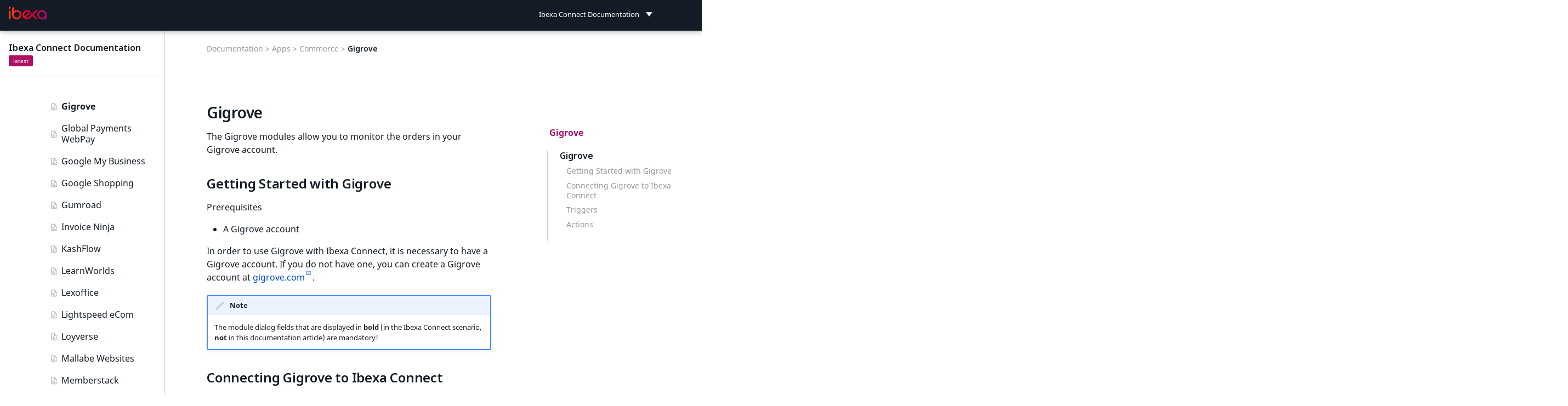

--- FILE ---
content_type: text/html; charset=utf-8
request_url: https://doc.ibexa.co/projects/connect/en/latest/apps/gigrove/
body_size: 20428
content:

<!doctype html>
<html lang="en" class="no-js">
  <head>
    
      <meta charset="utf-8">
      <meta name="viewport" content="width=device-width,initial-scale=1">
      
      
      
        <link rel="canonical" href="https://doc.ibexa.co/projects/connect/en/latest/apps/gigrove/">
      
      
        <link rel="prev" href="../getmyinvoices/">
      
      
        <link rel="next" href="../webpay/">
      
      
      <link rel="icon" href="../../images/favicon.png">
      <meta name="generator" content="mkdocs-1.6.1, mkdocs-material-9.6.5">
    
    
      
        <title>Gigrove - Ibexa Connect Documentation</title>
      
    
    
      <link rel="stylesheet" href="../../assets/stylesheets/main.8608ea7d.min.css">
      
        
        <link rel="stylesheet" href="../../assets/stylesheets/palette.06af60db.min.css">
      
      


    
    
      
    
    
      
        
        
        <link rel="preconnect" href="https://fonts.gstatic.com" crossorigin>
        <link rel="stylesheet" href="https://fonts.googleapis.com/css?family=Roboto:300,300i,400,400i,700,700i%7CRoboto+Mono:400,400i,700,700i&display=fallback">
        <style>:root{--md-text-font:"Roboto";--md-code-font:"Roboto Mono"}</style>
      
    
    
      <link rel="stylesheet" href="../../fonts/MavenPro.css">
    
      <link rel="stylesheet" href="../../css/codehilite.css">
    
      <link rel="stylesheet" href="../../css/switcher.css">
    
      <link rel="stylesheet" href="../../css/custom.css">
    
      <link rel="stylesheet" href="../../css/page-not-found.css">
    
      <link rel="stylesheet" href="../../css/navigation.css">
    
      <link rel="stylesheet" href="../../css/docs.switcher.css">
    
      <link rel="stylesheet" href="../../css/jquery-ui.min.css">
    
      <link rel="stylesheet" href="//cdn.jsdelivr.net/npm/docsearch.js@2/dist/cdn/docsearch.min.css">
    
    <script>__md_scope=new URL("../..",location),__md_hash=e=>[...e].reduce(((e,_)=>(e<<5)-e+_.charCodeAt(0)),0),__md_get=(e,_=localStorage,t=__md_scope)=>JSON.parse(_.getItem(t.pathname+"."+e)),__md_set=(e,_,t=localStorage,a=__md_scope)=>{try{t.setItem(a.pathname+"."+e,JSON.stringify(_))}catch(e){}}</script>
    
      <script>!function(e,a,t,n,o,c,i){e.GoogleAnalyticsObject=o,e.ga=e.ga||function(){(e.ga.q=e.ga.q||[]).push(arguments)},e.ga.l=1*new Date,c=a.createElement(t),i=a.getElementsByTagName(t)[0],c.async=1,c.src="https://www.google-analytics.com/analytics.js",i.parentNode.insertBefore(c,i)}(window,document,"script",0,"ga"),ga("create","",""),ga("set","anonymizeIp",!0),ga("send","pageview");var links=document.getElementsByTagName("a");if(Array.prototype.map.call(links,function(e){e.host!=document.location.host&&e.addEventListener("click",function(){var a=e.getAttribute("data-md-action")||"follow";ga("send","event","outbound",a,e.href)})}),document.forms.search){var query=document.forms.search.query;query.addEventListener("blur",function(){if(this.value){var e=document.location.pathname;ga("send","pageview",e+"?q="+this.value)}})}</script>
    
    
    
  <script async type="text/javascript" src="/_/static/javascript/readthedocs-addons.js"></script><meta name="readthedocs-project-slug" content="ez-systems-documentation-connect" /><meta name="readthedocs-version-slug" content="latest" /><meta name="readthedocs-resolver-filename" content="/apps/gigrove/" /><meta name="readthedocs-http-status" content="200" /></head>
  
  
    
    
    
    
    
    <body dir="ltr" data-md-color-scheme="default" data-md-color-primary="blue-grey" data-md-color-accent="deep-orange">
  
    
    <input class="md-toggle" data-md-toggle="drawer" type="checkbox" id="__drawer" autocomplete="off">
    <input class="md-toggle" data-md-toggle="search" type="checkbox" id="__search" autocomplete="off">
    <label class="md-overlay" for="__drawer"></label>
    <div data-md-component="skip">
      
        
        <a href="#gigrove" class="md-skip">
          Skip to content
        </a>
      
    </div>
    <div data-md-component="announce">
      
    </div>
    
    
      

<header class="md-header" data-md-component="header">
  <nav class="md-header__inner md-grid" aria-label="header.title">
    <label class="md-header__button md-icon" for="__drawer">
      <svg xmlns="http://www.w3.org/2000/svg" viewBox="0 0 24 24"><path d="M3 6h18v2H3zm0 5h18v2H3zm0 5h18v2H3z"/></svg>
    </label>
    <a href="https://doc.ibexa.co/projects/connect/en/latest/" title="Ibexa Connect Documentation" class="md-header__button md-logo" aria-label="Ibexa Connect Documentation">
      <img src="../../images/ibexa-dxp-logo.png">
    </a>
    <div class="md-header__switcher push">
      <div class="md-flex__ellipsis md-header__title switcher docs-switcher" data-md-component="title">
    <div class="switcher__selected-item" tab-index="-1">
        <div class="switcher__label" title="Ibexa Connect Documentation">Ibexa Connect Documentation</div>
    </div>
    <div class="switcher__list">
        <dl>
            
                
                <dd>
                    <a href="/projects/connect" title="Connect Documentation">Connect Documentation</a>
                </dd>
                
            
                
                <dd>
                    <a href="/" title="Developer Documentation">Developer Documentation</a>
                </dd>
                
            
                
                <dd>
                    <a href="/projects/userguide" title="User Documentation">User Documentation</a>
                </dd>
                
            
        </dl>
    </div>
</div>
    </div>
    <div class="md-header__switcher">
      <!-- <div class="md-flex__ellipsis md-header__title switcher version-switcher" data-md-component="title">
    <div class="rst-versions switcher__selected-item" data-toggle="rst-versions" role="note" aria-label="versions">
        <div class="rst-current-version switcher__label" data-toggle="rst-current-version">
            Version
        </div>
    </div>
    <div class="rst-other-versions switcher__list">
    </div>
</div> -->
    </div>
    <label class="md-header__button md-icon" for="__search">
        <svg xmlns="http://www.w3.org/2000/svg" viewBox="0 0 24 24"><path d="M9.5 3A6.5 6.5 0 0 1 16 9.5c0 1.61-.59 3.09-1.56 4.23l.27.27h.79l5 5-1.5 1.5-5-5v-.79l-.27-.27A6.52 6.52 0 0 1 9.5 16 6.5 6.5 0 0 1 3 9.5 6.5 6.5 0 0 1 9.5 3m0 2C7 5 5 7 5 9.5S7 14 9.5 14 14 12 14 9.5 12 5 9.5 5"/></svg>
    </label>
    <!-- 

<div class="md-search" data-md-component="search" role="dialog">
  <label class="md-search__overlay" for="__search"></label>
  <div class="md-search__inner" role="search">
    <form class="md-search__form" name="search">
      <input type="text" id="search_input" class="md-search__input" name="query" aria-label="Search" placeholder="Search" autocapitalize="off" autocorrect="off" autocomplete="off" spellcheck="false" data-md-component="search-query" data-md-state="active" required>
      <label class="md-search__icon md-icon" for="__search">
        <svg xmlns="http://www.w3.org/2000/svg" viewBox="0 0 24 24"><path d="M9.5 3A6.5 6.5 0 0 1 16 9.5c0 1.61-.59 3.09-1.56 4.23l.27.27h.79l5 5-1.5 1.5-5-5v-.79l-.27-.27A6.52 6.52 0 0 1 9.5 16 6.5 6.5 0 0 1 3 9.5 6.5 6.5 0 0 1 9.5 3m0 2C7 5 5 7 5 9.5S7 14 9.5 14 14 12 14 9.5 12 5 9.5 5"/></svg>
        <svg xmlns="http://www.w3.org/2000/svg" viewBox="0 0 24 24"><path d="M20 11v2H8l5.5 5.5-1.42 1.42L4.16 12l7.92-7.92L13.5 5.5 8 11z"/></svg>
      </label>
    </form>
    <div class="md-search__output">
      <div class="md-search__scrollwrap" data-md-scrollfix>
        <div class="md-search-result" data-md-component="search-result">
          <div class="md-search-result__meta">
            Initializing search
          </div>
          <ol class="md-search-result__list"></ol>
        </div>
      </div>
    </div>
  </div>
</div> -->
    
      <div class="md-header__source">
      </div>
    
  </nav>
</header>
    
    <div class="md-container" data-md-component="container">
      
      
        
          
        
      
      <main class="md-main" data-md-component="main">
        <div class="md-main__inner md-grid">
          
    
      <div class="main_nav">
        <div class="main_nav_content">
          <div class="site-header" id="site-name">
            <a href="/projects/connect/">Ibexa Connect Documentation</a>
          </div>
          <div class="md-sidebar md-sidebar--primary" data-md-component="navigation">
            <div class="md-sidebar__scrollwrap">
              <div class="md-sidebar__inner">
                <nav class="md-nav md-nav--primary" data-md-level="0">
  <ul class="md-nav__list" data-md-scrollfix>
    
      
      
      


  <li class="md-nav__item">
    <a href="../.." class="md-nav__link level-1">
      Ibexa Connect documentation
    </a>
  </li>

    
      
      
      


  <li class="md-nav__item md-nav__item--nested">
    
    <input class="md-nav__toggle md-toggle" data-md-toggle="nav-2" type="checkbox" id="nav-2" >
    <label class="md-nav__link level-1" for="nav-2">
      General
    </label>
    <nav class="md-nav" aria-label="General" data-md-level="1">
      <label class="md-nav__link-title md-nav__link level-1" for="nav-2">
        General
      </label>
      <ul class="md-nav__list" data-md-scrollfix>
        
        
          
          
          


  <li class="md-nav__item">
    <a href="../../general/ibexa_connect/" class="md-nav__link level-2">
      Ibexa Connect
    </a>
  </li>

        
          
          
          


  <li class="md-nav__item">
    <a href="../../general/use_cases/" class="md-nav__link level-2">
      Use cases
    </a>
  </li>

        
          
          
          


  <li class="md-nav__item">
    <a href="../../general/connecting_to_ibexa_connect/" class="md-nav__link level-2">
      Connect to Ibexa Connect
    </a>
  </li>

        
          
          
          


  <li class="md-nav__item">
    <a href="../../general/ibexa_app/" class="md-nav__link level-2">
      Ibexa app
    </a>
  </li>

        
          
          
          


  <li class="md-nav__item">
    <a href="../../general/ibexa_app_release_notes/" class="md-nav__link level-2">
      Ibexa app release notes
    </a>
  </li>

        
          
          
          


  <li class="md-nav__item">
    <a href="../../general/deleting_user_data_from_ibexa_connect/" class="md-nav__link level-2">
      Delete user data from Ibexa Connect
    </a>
  </li>

        
      </ul>
    </nav>
  </li>

    
      
      
      


  <li class="md-nav__item md-nav__item--nested">
    
    <input class="md-nav__toggle md-toggle" data-md-toggle="nav-3" type="checkbox" id="nav-3" >
    <label class="md-nav__link level-1" for="nav-3">
      Access management
    </label>
    <nav class="md-nav" aria-label="Access management" data-md-level="1">
      <label class="md-nav__link-title md-nav__link level-1" for="nav-3">
        Access management
      </label>
      <ul class="md-nav__list" data-md-scrollfix>
        
        
          
          
          


  <li class="md-nav__item">
    <a href="../../access_management/organizations/" class="md-nav__link level-2">
      Organizations
    </a>
  </li>

        
          
          
          


  <li class="md-nav__item">
    <a href="../../access_management/teams/" class="md-nav__link level-2">
      Teams
    </a>
  </li>

        
      </ul>
    </nav>
  </li>

    
      
      
      


  <li class="md-nav__item md-nav__item--nested">
    
    <input class="md-nav__toggle md-toggle" data-md-toggle="nav-4" type="checkbox" id="nav-4" >
    <label class="md-nav__link level-1" for="nav-4">
      Connections
    </label>
    <nav class="md-nav" aria-label="Connections" data-md-level="1">
      <label class="md-nav__link-title md-nav__link level-1" for="nav-4">
        Connections
      </label>
      <ul class="md-nav__list" data-md-scrollfix>
        
        
          
          
          


  <li class="md-nav__item">
    <a href="../../connections/allowing_connections_to_and_from_ibexa_connect_ip_addresses/" class="md-nav__link level-2">
      Allowing connections to and from Ibexa Connect IP addresses
    </a>
  </li>

        
          
          
          


  <li class="md-nav__item">
    <a href="../../connections/connecting_ibexa_connect_to_any_web_service/" class="md-nav__link level-2">
      Connecting Ibexa Connect to any web service
    </a>
  </li>

        
          
          
          


  <li class="md-nav__item">
    <a href="../../connections/keys/" class="md-nav__link level-2">
      Keys
    </a>
  </li>

        
          
          
          


  <li class="md-nav__item">
    <a href="../../connections/connecting_to_services/" class="md-nav__link level-2">
      Connecting to services
    </a>
  </li>

        
          
          
          


  <li class="md-nav__item">
    <a href="../../connections/connecting_ibexa_connect_to_any_web_service_that_uses_api_tokens_authorization/" class="md-nav__link level-2">
      Connecting Ibexa Connect to any web service that uses API tokens authorization
    </a>
  </li>

        
          
          
          


  <li class="md-nav__item">
    <a href="../../connections/connecting_google_services_using_a_custom_oauth_client/" class="md-nav__link level-2">
      Connecting Google services using a custom OAuth client
    </a>
  </li>

        
          
          
          


  <li class="md-nav__item">
    <a href="../../connections/connecting_to_google_services_with_new_security_measures/" class="md-nav__link level-2">
      Connecting to Google Services With New Security Measures
    </a>
  </li>

        
          
          
          


  <li class="md-nav__item">
    <a href="../../connections/receiving_a_webhook_from_a_web_service/" class="md-nav__link level-2">
      Receiving a webhook from a web service
    </a>
  </li>

        
      </ul>
    </nav>
  </li>

    
      
      
      


  <li class="md-nav__item md-nav__item--nested">
    
    <input class="md-nav__toggle md-toggle" data-md-toggle="nav-5" type="checkbox" id="nav-5" >
    <label class="md-nav__link level-1" for="nav-5">
      Scenarios
    </label>
    <nav class="md-nav" aria-label="Scenarios" data-md-level="1">
      <label class="md-nav__link-title md-nav__link level-1" for="nav-5">
        Scenarios
      </label>
      <ul class="md-nav__list" data-md-scrollfix>
        
        
          
          
          


  <li class="md-nav__item">
    <a href="../../scenarios/creating_a_scenario/" class="md-nav__link level-2">
      Creating a scenario
    </a>
  </li>

        
          
          
          


  <li class="md-nav__item">
    <a href="../../scenarios/scenario_editor/" class="md-nav__link level-2">
      Scenario editor
    </a>
  </li>

        
          
          
          


  <li class="md-nav__item">
    <a href="../../scenarios/scenario_detail/" class="md-nav__link level-2">
      Scenario detail
    </a>
  </li>

        
          
          
          


  <li class="md-nav__item">
    <a href="../../scenarios/scenario_settings/" class="md-nav__link level-2">
      Scenario settings
    </a>
  </li>

        
          
          
          


  <li class="md-nav__item">
    <a href="../../scenarios/scheduling_a_scenario/" class="md-nav__link level-2">
      Scheduling a scenario
    </a>
  </li>

        
          
          
          


  <li class="md-nav__item">
    <a href="../../scenarios/active_and_inactive_scenarios/" class="md-nav__link level-2">
      Active and inactive scenarios
    </a>
  </li>

        
          
          
          


  <li class="md-nav__item">
    <a href="../../scenarios/scenario_inputs/" class="md-nav__link level-2">
      Scenario inputs
    </a>
  </li>

        
          
          
          


  <li class="md-nav__item">
    <a href="../../scenarios/filtering/" class="md-nav__link level-2">
      Filtering
    </a>
  </li>

        
          
          
          


  <li class="md-nav__item">
    <a href="../../scenarios/incomplete_executions/" class="md-nav__link level-2">
      Incomplete executions
    </a>
  </li>

        
          
          
          


  <li class="md-nav__item">
    <a href="../../scenarios/counting_the_number_of_operations/" class="md-nav__link level-2">
      Counting the number of operations
    </a>
  </li>

        
          
          
          


  <li class="md-nav__item">
    <a href="../../scenarios/cycles/" class="md-nav__link level-2">
      Cycles
    </a>
  </li>

        
          
          
          


  <li class="md-nav__item">
    <a href="../../scenarios/scenario_execution_cycles_and_phases/" class="md-nav__link level-2">
      Scenario execution, cycles, and phases
    </a>
  </li>

        
          
          
          


  <li class="md-nav__item">
    <a href="../../scenarios/scenario_execution_flow/" class="md-nav__link level-2">
      Scenario execution flow
    </a>
  </li>

        
          
          
          


  <li class="md-nav__item">
    <a href="../../scenarios/scenario_execution_history/" class="md-nav__link level-2">
      Scenario execution history
    </a>
  </li>

        
          
          
          


  <li class="md-nav__item">
    <a href="../../scenarios/how_to_restore_a_previous_scenario_version/" class="md-nav__link level-2">
      How to restore a previous scenario version
    </a>
  </li>

        
          
          
          


  <li class="md-nav__item">
    <a href="../../scenarios/scenario_templates/" class="md-nav__link level-2">
      Scenario templates
    </a>
  </li>

        
          
          
          


  <li class="md-nav__item">
    <a href="../../scenarios/keyboard_shortcuts/" class="md-nav__link level-2">
      Keyboard shortcuts
    </a>
  </li>

        
          
          
          


  <li class="md-nav__item">
    <a href="../../scenarios/ibexa_connect_devtool/" class="md-nav__link level-2">
      Ibexa Connect DevTool
    </a>
  </li>

        
      </ul>
    </nav>
  </li>

    
      
      
      


  <li class="md-nav__item md-nav__item--nested">
    
    <input class="md-nav__toggle md-toggle" data-md-toggle="nav-6" type="checkbox" id="nav-6" >
    <label class="md-nav__link level-1" for="nav-6">
      Modules
    </label>
    <nav class="md-nav" aria-label="Modules" data-md-level="1">
      <label class="md-nav__link-title md-nav__link level-1" for="nav-6">
        Modules
      </label>
      <ul class="md-nav__list" data-md-scrollfix>
        
        
          
          
          


  <li class="md-nav__item">
    <a href="../../modules/app_lifecycle/" class="md-nav__link level-2">
      App lifecycle
    </a>
  </li>

        
          
          
          


  <li class="md-nav__item">
    <a href="../../modules/types_of_modules/" class="md-nav__link level-2">
      Types of modules
    </a>
  </li>

        
          
          
          


  <li class="md-nav__item">
    <a href="../../modules/module_settings/" class="md-nav__link level-2">
      Module settings
    </a>
  </li>

        
          
          
          


  <li class="md-nav__item">
    <a href="../../modules/selecting_the_first_bundle/" class="md-nav__link level-2">
      Selecting the first bundle
    </a>
  </li>

        
          
          
          


  <li class="md-nav__item">
    <a href="../../modules/aggregator/" class="md-nav__link level-2">
      Aggregator
    </a>
  </li>

        
          
          
          


  <li class="md-nav__item">
    <a href="../../modules/iterator/" class="md-nav__link level-2">
      Iterator
    </a>
  </li>

        
          
          
          


  <li class="md-nav__item">
    <a href="../../modules/router/" class="md-nav__link level-2">
      Router
    </a>
  </li>

        
          
          
          


  <li class="md-nav__item">
    <a href="../../modules/converger/" class="md-nav__link level-2">
      Converger
    </a>
  </li>

        
          
          
          


  <li class="md-nav__item">
    <a href="../../modules/how_to_get_text_parser_to_produce_an_output_value/" class="md-nav__link level-2">
      How to get Text Parser to produce an output value
    </a>
  </li>

        
          
          
          


  <li class="md-nav__item">
    <a href="../../modules/replacing_legacy_modules_with_new_modules/" class="md-nav__link level-2">
      Replacing Legacy Modules with New Modules
    </a>
  </li>

        
          
          
          


  <li class="md-nav__item">
    <a href="../../modules/replacing_google_sheets_legacy_modules_with_new_modules/" class="md-nav__link level-2">
      Replacing Google Sheets legacy Modules with New Modules
    </a>
  </li>

        
          
          
          


  <li class="md-nav__item">
    <a href="../../modules/upgrading_gmail_and_email_app_versions_using_ibexa_connect_devtool/" class="md-nav__link level-2">
      Upgrading Gmail and Email App Versions Using Ibexa Connect DevTool
    </a>
  </li>

        
      </ul>
    </nav>
  </li>

    
      
      
      


  <li class="md-nav__item md-nav__item--nested">
    
    <input class="md-nav__toggle md-toggle" data-md-toggle="nav-7" type="checkbox" id="nav-7" >
    <label class="md-nav__link level-1" for="nav-7">
      Mapping
    </label>
    <nav class="md-nav" aria-label="Mapping" data-md-level="1">
      <label class="md-nav__link-title md-nav__link level-1" for="nav-7">
        Mapping
      </label>
      <ul class="md-nav__list" data-md-scrollfix>
        
        
          
          
          


  <li class="md-nav__item">
    <a href="../../mapping/mapping/" class="md-nav__link level-2">
      Mapping
    </a>
  </li>

        
          
          
          


  <li class="md-nav__item">
    <a href="../../mapping/item_data_types/" class="md-nav__link level-2">
      Item data types
    </a>
  </li>

        
          
          
          


  <li class="md-nav__item">
    <a href="../../mapping/type_coercion/" class="md-nav__link level-2">
      Type coercion
    </a>
  </li>

        
          
          
          


  <li class="md-nav__item">
    <a href="../../mapping/examples_of_date_format/" class="md-nav__link level-2">
      Examples of date format
    </a>
  </li>

        
          
          
          


  <li class="md-nav__item">
    <a href="../../mapping/working_with_files/" class="md-nav__link level-2">
      Working with files
    </a>
  </li>

        
      </ul>
    </nav>
  </li>

    
      
      
      


  <li class="md-nav__item md-nav__item--nested">
    
    <input class="md-nav__toggle md-toggle" data-md-toggle="nav-8" type="checkbox" id="nav-8" >
    <label class="md-nav__link level-1" for="nav-8">
      Tools
    </label>
    <nav class="md-nav" aria-label="Tools" data-md-level="1">
      <label class="md-nav__link-title md-nav__link level-1" for="nav-8">
        Tools
      </label>
      <ul class="md-nav__list" data-md-scrollfix>
        
        
          
          
          


  <li class="md-nav__item">
    <a href="../../tools/http/" class="md-nav__link level-2">
      HTTP
    </a>
  </li>

        
          
          
          


  <li class="md-nav__item">
    <a href="../../tools/xml/" class="md-nav__link level-2">
      XML
    </a>
  </li>

        
          
          
          


  <li class="md-nav__item">
    <a href="../../tools/data_store/" class="md-nav__link level-2">
      Data store
    </a>
  </li>

        
          
          
          


  <li class="md-nav__item">
    <a href="../../tools/data_structures/" class="md-nav__link level-2">
      Data structures
    </a>
  </li>

        
          
          
          


  <li class="md-nav__item">
    <a href="../../tools/json/" class="md-nav__link level-2">
      JSON
    </a>
  </li>

        
          
          
          


  <li class="md-nav__item">
    <a href="../../tools/image/" class="md-nav__link level-2">
      Image
    </a>
  </li>

        
          
          
          


  <li class="md-nav__item">
    <a href="../../tools/email/" class="md-nav__link level-2">
      Email
    </a>
  </li>

        
          
          
          


  <li class="md-nav__item">
    <a href="../../tools/flow_control/" class="md-nav__link level-2">
      Flow control
    </a>
  </li>

        
          
          
          


  <li class="md-nav__item">
    <a href="../../tools/text_parser/" class="md-nav__link level-2">
      Text Parser
    </a>
  </li>

        
          
          
          


  <li class="md-nav__item">
    <a href="../../tools/webhooks/" class="md-nav__link level-2">
      Webhooks
    </a>
  </li>

        
          
          
          


  <li class="md-nav__item">
    <a href="../../tools/tools/" class="md-nav__link level-2">
      Tools
    </a>
  </li>

        
      </ul>
    </nav>
  </li>

    
      
      
      


  <li class="md-nav__item md-nav__item--nested">
    
    <input class="md-nav__toggle md-toggle" data-md-toggle="nav-9" type="checkbox" id="nav-9" >
    <label class="md-nav__link level-1" for="nav-9">
      Functions
    </label>
    <nav class="md-nav" aria-label="Functions" data-md-level="1">
      <label class="md-nav__link-title md-nav__link level-1" for="nav-9">
        Functions
      </label>
      <ul class="md-nav__list" data-md-scrollfix>
        
        
          
          
          


  <li class="md-nav__item">
    <a href="../../functions/using_functions/" class="md-nav__link level-2">
      Using functions
    </a>
  </li>

        
          
          
          


  <li class="md-nav__item">
    <a href="../../functions/general_functions/" class="md-nav__link level-2">
      General functions
    </a>
  </li>

        
          
          
          


  <li class="md-nav__item">
    <a href="../../functions/string_functions/" class="md-nav__link level-2">
      String functions
    </a>
  </li>

        
          
          
          


  <li class="md-nav__item">
    <a href="../../functions/array_functions/" class="md-nav__link level-2">
      Array functions
    </a>
  </li>

        
          
          
          


  <li class="md-nav__item">
    <a href="../../functions/certificates_and_keys/" class="md-nav__link level-2">
      Certificates and keys
    </a>
  </li>

        
          
          
          


  <li class="md-nav__item">
    <a href="../../functions/date_and_time_functions/" class="md-nav__link level-2">
      Date & time functions
    </a>
  </li>

        
          
          
          


  <li class="md-nav__item">
    <a href="../../functions/tokens_for_date_time_parsing/" class="md-nav__link level-2">
      Tokens for date/time parsing
    </a>
  </li>

        
          
          
          


  <li class="md-nav__item">
    <a href="../../functions/variables/" class="md-nav__link level-2">
      Variables
    </a>
  </li>

        
          
          
          


  <li class="md-nav__item">
    <a href="../../functions/math_variables/" class="md-nav__link level-2">
      Math variables
    </a>
  </li>

        
          
          
          


  <li class="md-nav__item">
    <a href="../../functions/math_functions/" class="md-nav__link level-2">
      Math functions
    </a>
  </li>

        
          
          
          


  <li class="md-nav__item">
    <a href="../../functions/tokens_for_date_time_formatting/" class="md-nav__link level-2">
      Tokens for date/time formatting
    </a>
  </li>

        
      </ul>
    </nav>
  </li>

    
      
      
      


  <li class="md-nav__item md-nav__item--nested">
    
    <input class="md-nav__toggle md-toggle" data-md-toggle="nav-10" type="checkbox" id="nav-10" >
    <label class="md-nav__link level-1" for="nav-10">
      Errors
    </label>
    <nav class="md-nav" aria-label="Errors" data-md-level="1">
      <label class="md-nav__link-title md-nav__link level-1" for="nav-10">
        Errors
      </label>
      <ul class="md-nav__list" data-md-scrollfix>
        
        
          
          
          


  <li class="md-nav__item">
    <a href="../../errors/introduction_to_error_handling/" class="md-nav__link level-2">
      Introduction to Error Handling
    </a>
  </li>

        
          
          
          


  <li class="md-nav__item">
    <a href="../../errors/retry/" class="md-nav__link level-2">
      Retry
    </a>
  </li>

        
          
          
          


  <li class="md-nav__item">
    <a href="../../errors/throw/" class="md-nav__link level-2">
      Throw
    </a>
  </li>

        
          
          
          


  <li class="md-nav__item">
    <a href="../../errors/error_processing/" class="md-nav__link level-2">
      Error processing
    </a>
  </li>

        
          
          
          


  <li class="md-nav__item">
    <a href="../../errors/advanced_error_handling/" class="md-nav__link level-2">
      Advanced error handling
    </a>
  </li>

        
          
          
          


  <li class="md-nav__item">
    <a href="../../errors/directives_for_error_handling/" class="md-nav__link level-2">
      Directives for error handling
    </a>
  </li>

        
      </ul>
    </nav>
  </li>

    
      
      
      


  <li class="md-nav__item">
    <a href="../../devices/" class="md-nav__link level-1">
      Devices
    </a>
  </li>

    
      
      
      

  


  <li class="md-nav__item md-nav__item--active md-nav__item--nested">
    
    <input class="md-nav__toggle md-toggle" data-md-toggle="nav-12" type="checkbox" id="nav-12" checked>
    <label class="md-nav__link level-1" for="nav-12">
      Apps
    </label>
    <nav class="md-nav" aria-label="Apps" data-md-level="1">
      <label class="md-nav__link-title md-nav__link level-1" for="nav-12">
        Apps
      </label>
      <ul class="md-nav__list" data-md-scrollfix>
        
        
          
          
          


  <li class="md-nav__item md-nav__item--nested">
    
    <input class="md-nav__toggle md-toggle" data-md-toggle="nav-12-1" type="checkbox" id="nav-12-1" >
    <label class="md-nav__link level-2" for="nav-12-1">
      Built-in apps
    </label>
    <nav class="md-nav" aria-label="Built-in apps" data-md-level="2">
      <label class="md-nav__link-title md-nav__link level-2" for="nav-12-1">
        Built-in apps
      </label>
      <ul class="md-nav__list" data-md-scrollfix>
        
        
          
          
          


  <li class="md-nav__item">
    <a href="../archive/" class="md-nav__link level-3">
      Archive
    </a>
  </li>

        
          
          
          


  <li class="md-nav__item">
    <a href="../currency/" class="md-nav__link level-3">
      Currency
    </a>
  </li>

        
          
          
          


  <li class="md-nav__item">
    <a href="../covid-19/" class="md-nav__link level-3">
      COVID-19
    </a>
  </li>

        
          
          
          


  <li class="md-nav__item">
    <a href="../xmp/" class="md-nav__link level-3">
      XMP
    </a>
  </li>

        
          
          
          


  <li class="md-nav__item">
    <a href="../phonenumber/" class="md-nav__link level-3">
      Phone number
    </a>
  </li>

        
          
          
          


  <li class="md-nav__item">
    <a href="../barcode/" class="md-nav__link level-3">
      Barcodes
    </a>
  </li>

        
          
          
          


  <li class="md-nav__item">
    <a href="../crypto/" class="md-nav__link level-3">
      Encryptor
    </a>
  </li>

        
      </ul>
    </nav>
  </li>

        
          
          
          


  <li class="md-nav__item md-nav__item--nested">
    
    <input class="md-nav__toggle md-toggle" data-md-toggle="nav-12-2" type="checkbox" id="nav-12-2" >
    <label class="md-nav__link level-2" for="nav-12-2">
      Business Intelligence
    </label>
    <nav class="md-nav" aria-label="Business Intelligence" data-md-level="2">
      <label class="md-nav__link-title md-nav__link level-2" for="nav-12-2">
        Business Intelligence
      </label>
      <ul class="md-nav__list" data-md-scrollfix>
        
        
          
          
          


  <li class="md-nav__item">
    <a href="../amplitude/" class="md-nav__link level-3">
      Amplitude
    </a>
  </li>

        
          
          
          


  <li class="md-nav__item">
    <a href="../apollo/" class="md-nav__link level-3">
      Apollo
    </a>
  </li>

        
          
          
          


  <li class="md-nav__item">
    <a href="../google-bigquery/" class="md-nav__link level-3">
      BigQuery
    </a>
  </li>

        
          
          
          


  <li class="md-nav__item">
    <a href="../bizmachine/" class="md-nav__link level-3">
      BizMachine
    </a>
  </li>

        
          
          
          


  <li class="md-nav__item">
    <a href="../bookafy/" class="md-nav__link level-3">
      Bookafy
    </a>
  </li>

        
          
          
          


  <li class="md-nav__item">
    <a href="../chartmogul/" class="md-nav__link level-3">
      ChartMogul
    </a>
  </li>

        
          
          
          


  <li class="md-nav__item">
    <a href="../commcare/" class="md-nav__link level-3">
      CommCare
    </a>
  </li>

        
          
          
          


  <li class="md-nav__item">
    <a href="../cyfe/" class="md-nav__link level-3">
      Cyfe
    </a>
  </li>

        
          
          
          


  <li class="md-nav__item">
    <a href="../custify/" class="md-nav__link level-3">
      Custify
    </a>
  </li>

        
          
          
          


  <li class="md-nav__item">
    <a href="../databox/" class="md-nav__link level-3">
      Databox
    </a>
  </li>

        
          
          
          


  <li class="md-nav__item">
    <a href="../experian-aperture/" class="md-nav__link level-3">
      Experian Aperture
    </a>
  </li>

        
          
          
          


  <li class="md-nav__item">
    <a href="../geckoboard/" class="md-nav__link level-3">
      Geckoboard
    </a>
  </li>

        
          
          
          


  <li class="md-nav__item">
    <a href="../google-analytics/" class="md-nav__link level-3">
      Google Analytics
    </a>
  </li>

        
          
          
          


  <li class="md-nav__item">
    <a href="../googlecloudvision/" class="md-nav__link level-3">
      Google Cloud Vision
    </a>
  </li>

        
          
          
          


  <li class="md-nav__item">
    <a href="../google-data-studio/" class="md-nav__link level-3">
      Google Data Studio
    </a>
  </li>

        
          
          
          


  <li class="md-nav__item">
    <a href="../holded/" class="md-nav__link level-3">
      Holded
    </a>
  </li>

        
          
          
          


  <li class="md-nav__item">
    <a href="../microsoft-power-bi/" class="md-nav__link level-3">
      Microsoft Power BI
    </a>
  </li>

        
          
          
          


  <li class="md-nav__item">
    <a href="../mixpanel/" class="md-nav__link level-3">
      Mixpanel
    </a>
  </li>

        
          
          
          


  <li class="md-nav__item">
    <a href="../monkeylearn/" class="md-nav__link level-3">
      MonkeyLearn
    </a>
  </li>

        
          
          
          


  <li class="md-nav__item">
    <a href="../plotly/" class="md-nav__link level-3">
      Plotly
    </a>
  </li>

        
          
          
          


  <li class="md-nav__item">
    <a href="../quickcapture/" class="md-nav__link level-3">
      QuickCapture
    </a>
  </li>

        
          
          
          


  <li class="md-nav__item">
    <a href="../rest-countries/" class="md-nav__link level-3">
      REST Countries
    </a>
  </li>

        
          
          
          


  <li class="md-nav__item">
    <a href="../robolytix/" class="md-nav__link level-3">
      Robolytix
    </a>
  </li>

        
          
          
          


  <li class="md-nav__item">
    <a href="../segment/" class="md-nav__link level-3">
      Segment
    </a>
  </li>

        
          
          
          


  <li class="md-nav__item">
    <a href="../segmetrics/" class="md-nav__link level-3">
      SegMetrics
    </a>
  </li>

        
          
          
          


  <li class="md-nav__item">
    <a href="../userflow/" class="md-nav__link level-3">
      Userflow
    </a>
  </li>

        
      </ul>
    </nav>
  </li>

        
          
          
          


  <li class="md-nav__item md-nav__item--nested">
    
    <input class="md-nav__toggle md-toggle" data-md-toggle="nav-12-3" type="checkbox" id="nav-12-3" >
    <label class="md-nav__link level-2" for="nav-12-3">
      Business Operations and ERPs
    </label>
    <nav class="md-nav" aria-label="Business Operations and ERPs" data-md-level="2">
      <label class="md-nav__link-title md-nav__link level-2" for="nav-12-3">
        Business Operations and ERPs
      </label>
      <ul class="md-nav__list" data-md-scrollfix>
        
        
          
          
          


  <li class="md-nav__item">
    <a href="../aftership/" class="md-nav__link level-3">
      AfterShip
    </a>
  </li>

        
          
          
          


  <li class="md-nav__item">
    <a href="../automation-anywhere/" class="md-nav__link level-3">
      Automation Anywhere (Cloud)
    </a>
  </li>

        
          
          
          


  <li class="md-nav__item">
    <a href="../beds24/" class="md-nav__link level-3">
      Beds24
    </a>
  </li>

        
          
          
          


  <li class="md-nav__item">
    <a href="../bitrix24/" class="md-nav__link level-3">
      Bitrix24
    </a>
  </li>

        
          
          
          


  <li class="md-nav__item">
    <a href="../boondmanager/" class="md-nav__link level-3">
      BoondManager
    </a>
  </li>

        
          
          
          


  <li class="md-nav__item">
    <a href="../coupa/" class="md-nav__link level-3">
      Coupa
    </a>
  </li>

        
          
          
          


  <li class="md-nav__item">
    <a href="../dhl/" class="md-nav__link level-3">
      DHL
    </a>
  </li>

        
          
          
          


  <li class="md-nav__item">
    <a href="../easybill/" class="md-nav__link level-3">
      easybill
    </a>
  </li>

        
          
          
          


  <li class="md-nav__item">
    <a href="../float/" class="md-nav__link level-3">
      Float
    </a>
  </li>

        
          
          
          


  <li class="md-nav__item">
    <a href="../infor-m3/" class="md-nav__link level-3">
      Infor M3
    </a>
  </li>

        
          
          
          


  <li class="md-nav__item">
    <a href="../katana-mrp/" class="md-nav__link level-3">
      Katana
    </a>
  </li>

        
          
          
          


  <li class="md-nav__item">
    <a href="../mailchimp-transactional-email/" class="md-nav__link level-3">
      Mailchimp Transactional Email
    </a>
  </li>

        
          
          
          


  <li class="md-nav__item">
    <a href="../maintainx/" class="md-nav__link level-3">
      MaintainX
    </a>
  </li>

        
          
          
          


  <li class="md-nav__item">
    <a href="../metabase/" class="md-nav__link level-3">
      Metabase
    </a>
  </li>

        
          
          
          


  <li class="md-nav__item">
    <a href="../mulesoft/" class="md-nav__link level-3">
      MuleSoft
    </a>
  </li>

        
          
          
          


  <li class="md-nav__item">
    <a href="../order-desk/" class="md-nav__link level-3">
      Order Desk
    </a>
  </li>

        
          
          
          


  <li class="md-nav__item">
    <a href="../printify/" class="md-nav__link level-3">
      Printify
    </a>
  </li>

        
          
          
          


  <li class="md-nav__item">
    <a href="../rentman/" class="md-nav__link level-3">
      Rentman
    </a>
  </li>

        
          
          
          


  <li class="md-nav__item">
    <a href="../sap-s4hana/" class="md-nav__link level-3">
      SAP S/4HANA Public Cloud
    </a>
  </li>

        
          
          
          


  <li class="md-nav__item">
    <a href="../shippo/" class="md-nav__link level-3">
      Shippo
    </a>
  </li>

        
          
          
          


  <li class="md-nav__item">
    <a href="../toggl-plan/" class="md-nav__link level-3">
      Toggl Plan
    </a>
  </li>

        
          
          
          


  <li class="md-nav__item">
    <a href="../unleashed-software/" class="md-nav__link level-3">
      Unleashed Software
    </a>
  </li>

        
          
          
          


  <li class="md-nav__item">
    <a href="../wesupply/" class="md-nav__link level-3">
      WeSupply
    </a>
  </li>

        
          
          
          


  <li class="md-nav__item">
    <a href="../workday/" class="md-nav__link level-3">
      Workday
    </a>
  </li>

        
      </ul>
    </nav>
  </li>

        
          
          
          

  


  <li class="md-nav__item md-nav__item--active md-nav__item--nested">
    
    <input class="md-nav__toggle md-toggle" data-md-toggle="nav-12-4" type="checkbox" id="nav-12-4" checked>
    <label class="md-nav__link level-2" for="nav-12-4">
      Commerce
    </label>
    <nav class="md-nav" aria-label="Commerce" data-md-level="2">
      <label class="md-nav__link-title md-nav__link level-2" for="nav-12-4">
        Commerce
      </label>
      <ul class="md-nav__list" data-md-scrollfix>
        
        
          
          
          


  <li class="md-nav__item">
    <a href="../magento/" class="md-nav__link level-3">
      Adobe Commerce
    </a>
  </li>

        
          
          
          


  <li class="md-nav__item">
    <a href="../bank-of-america/" class="md-nav__link level-3">
      Bank of America
    </a>
  </li>

        
          
          
          


  <li class="md-nav__item">
    <a href="../baselinker/" class="md-nav__link level-3">
      BaseLinker
    </a>
  </li>

        
          
          
          


  <li class="md-nav__item">
    <a href="../beaconstac/" class="md-nav__link level-3">
      Beaconstac
    </a>
  </li>

        
          
          
          


  <li class="md-nav__item">
    <a href="../big-cartel/" class="md-nav__link level-3">
      Big Cartel
    </a>
  </li>

        
          
          
          


  <li class="md-nav__item">
    <a href="../binance/" class="md-nav__link level-3">
      Binance
    </a>
  </li>

        
          
          
          


  <li class="md-nav__item">
    <a href="../braintree/" class="md-nav__link level-3">
      Braintree
    </a>
  </li>

        
          
          
          


  <li class="md-nav__item">
    <a href="../calbanktrust/" class="md-nav__link level-3">
      California Bank & Trust
    </a>
  </li>

        
          
          
          


  <li class="md-nav__item">
    <a href="../chargebee/" class="md-nav__link level-3">
      Chargebee
    </a>
  </li>

        
          
          
          


  <li class="md-nav__item">
    <a href="../chargeover/" class="md-nav__link level-3">
      ChargeOver
    </a>
  </li>

        
          
          
          


  <li class="md-nav__item">
    <a href="../chase/" class="md-nav__link level-3">
      Chase
    </a>
  </li>

        
          
          
          


  <li class="md-nav__item">
    <a href="../citibank/" class="md-nav__link level-3">
      Citibank
    </a>
  </li>

        
          
          
          


  <li class="md-nav__item">
    <a href="../clover-pos/" class="md-nav__link level-3">
      Clover POS
    </a>
  </li>

        
          
          
          


  <li class="md-nav__item">
    <a href="../colligso-walletin/" class="md-nav__link level-3">
      Colligso WalletIn
    </a>
  </li>

        
          
          
          


  <li class="md-nav__item">
    <a href="../commercehq/" class="md-nav__link level-3">
      CommerceHQ
    </a>
  </li>

        
          
          
          


  <li class="md-nav__item">
    <a href="../corsizio/" class="md-nav__link level-3">
      Corsizio
    </a>
  </li>

        
          
          
          


  <li class="md-nav__item">
    <a href="../cs-cart/" class="md-nav__link level-3">
      CS-Cart
    </a>
  </li>

        
          
          
          


  <li class="md-nav__item">
    <a href="../easypost/" class="md-nav__link level-3">
      EasyPost
    </a>
  </li>

        
          
          
          


  <li class="md-nav__item">
    <a href="../e-conomic/" class="md-nav__link level-3">
      E-conomic
    </a>
  </li>

        
          
          
          


  <li class="md-nav__item">
    <a href="../etsy/" class="md-nav__link level-3">
      Etsy
    </a>
  </li>

        
          
          
          


  <li class="md-nav__item">
    <a href="../expensify/" class="md-nav__link level-3">
      Expensify
    </a>
  </li>

        
          
          
          


  <li class="md-nav__item">
    <a href="../fakturoid/" class="md-nav__link level-3">
      Fakturoid
    </a>
  </li>

        
          
          
          


  <li class="md-nav__item">
    <a href="../fatture-in-cloud/" class="md-nav__link level-3">
      Fatture in Cloud
    </a>
  </li>

        
          
          
          


  <li class="md-nav__item">
    <a href="../fio/" class="md-nav__link level-3">
      Fio Banka
    </a>
  </li>

        
          
          
          


  <li class="md-nav__item">
    <a href="../freeagent/" class="md-nav__link level-3">
      FreeAgent
    </a>
  </li>

        
          
          
          


  <li class="md-nav__item">
    <a href="../freshbooks/" class="md-nav__link level-3">
      FreshBooks
    </a>
  </li>

        
          
          
          


  <li class="md-nav__item">
    <a href="../getmyinvoices/" class="md-nav__link level-3">
      GetMyInvoices
    </a>
  </li>

        
          
          
          

  


  <li class="md-nav__item md-nav__item--active">
    
    <input class="md-nav__toggle md-toggle" data-md-toggle="toc" type="checkbox" id="__toc">
    
    
      <label class="md-nav__link md-nav__link--active" for="__toc">
        Gigrove
      </label>
    
    <a href="./" class="md-nav__link level-3 md-nav__link--active">
      Gigrove
    </a>
    
      
<nav class="md-nav md-nav--secondary" aria-label="toc.title">
  
  
  
    <label class="md-nav__title" for="__toc">
      Gigrove
    </label>
    <ul class="md-nav__list" data-md-scrollfix>
      
        
        
        
        <li class="md-nav__item level-1 with-children">
          <a href="#gigrove" title="Gigrove" class="md-nav__link">
            Gigrove
          </a>
          
              <nav class="md-nav">
                <ul class="md-nav__list">
                  
                    <li class="md-nav__item level-2">
                      <a href="#getting-started-with-gigrove" title="Getting Started with Gigrove" class="md-nav__link">
                        Getting Started with Gigrove
                      </a>
                    </li>
                  
                    <li class="md-nav__item level-2">
                      <a href="#connecting-gigrove-to-ibexa-connect" title="Connecting Gigrove to Ibexa Connect" class="md-nav__link">
                        Connecting Gigrove to Ibexa Connect
                      </a>
                    </li>
                  
                    <li class="md-nav__item level-2">
                      <a href="#triggers" title="Triggers" class="md-nav__link">
                        Triggers
                      </a>
                    </li>
                  
                    <li class="md-nav__item level-2">
                      <a href="#actions" title="Actions" class="md-nav__link">
                        Actions
                      </a>
                    </li>
                  
                </ul>
              </nav>
          
        </li>
      
    </ul>
  
</nav>
    
  </li>

        
          
          
          


  <li class="md-nav__item">
    <a href="../webpay/" class="md-nav__link level-3">
      Global Payments WebPay
    </a>
  </li>

        
          
          
          


  <li class="md-nav__item">
    <a href="../google-my-business/" class="md-nav__link level-3">
      Google My Business
    </a>
  </li>

        
          
          
          


  <li class="md-nav__item">
    <a href="../google-shopping/" class="md-nav__link level-3">
      Google Shopping
    </a>
  </li>

        
          
          
          


  <li class="md-nav__item">
    <a href="../gumroad/" class="md-nav__link level-3">
      Gumroad
    </a>
  </li>

        
          
          
          


  <li class="md-nav__item">
    <a href="../invoiceninja/" class="md-nav__link level-3">
      Invoice Ninja
    </a>
  </li>

        
          
          
          


  <li class="md-nav__item">
    <a href="../kashflow/" class="md-nav__link level-3">
      KashFlow
    </a>
  </li>

        
          
          
          


  <li class="md-nav__item">
    <a href="../learnworlds/" class="md-nav__link level-3">
      LearnWorlds
    </a>
  </li>

        
          
          
          


  <li class="md-nav__item">
    <a href="../lexoffice/" class="md-nav__link level-3">
      Lexoffice
    </a>
  </li>

        
          
          
          


  <li class="md-nav__item">
    <a href="../lightspeed-ecom/" class="md-nav__link level-3">
      Lightspeed eCom
    </a>
  </li>

        
          
          
          


  <li class="md-nav__item">
    <a href="../loyverse/" class="md-nav__link level-3">
      Loyverse
    </a>
  </li>

        
          
          
          


  <li class="md-nav__item">
    <a href="../mallabe-websites/" class="md-nav__link level-3">
      Mallabe Websites
    </a>
  </li>

        
          
          
          


  <li class="md-nav__item">
    <a href="../memberstack/" class="md-nav__link level-3">
      Memberstack
    </a>
  </li>

        
          
          
          


  <li class="md-nav__item">
    <a href="../moneybird/" class="md-nav__link level-3">
      Moneybird
    </a>
  </li>

        
          
          
          


  <li class="md-nav__item">
    <a href="../neto/" class="md-nav__link level-3">
      Maropost Commerce Cloud
    </a>
  </li>

        
          
          
          


  <li class="md-nav__item">
    <a href="../mollie/" class="md-nav__link level-3">
      Mollie
    </a>
  </li>

        
          
          
          


  <li class="md-nav__item">
    <a href="../omise/" class="md-nav__link level-3">
      Omise
    </a>
  </li>

        
          
          
          


  <li class="md-nav__item">
    <a href="../omnisend/" class="md-nav__link level-3">
      Omnisend
    </a>
  </li>

        
          
          
          


  <li class="md-nav__item">
    <a href="../paymo/" class="md-nav__link level-3">
      Paymo
    </a>
  </li>

        
          
          
          


  <li class="md-nav__item">
    <a href="../paypal/" class="md-nav__link level-3">
      PayPal
    </a>
  </li>

        
          
          
          


  <li class="md-nav__item">
    <a href="../plug-paid/" class="md-nav__link level-3">
      Plug&Paid
    </a>
  </li>

        
          
          
          


  <li class="md-nav__item">
    <a href="../poweroffice/" class="md-nav__link level-3">
      PowerOffice
    </a>
  </li>

        
          
          
          


  <li class="md-nav__item">
    <a href="../prestashop/" class="md-nav__link level-3">
      PrestaShop
    </a>
  </li>

        
          
          
          


  <li class="md-nav__item">
    <a href="../printavo/" class="md-nav__link level-3">
      Printavo
    </a>
  </li>

        
          
          
          


  <li class="md-nav__item">
    <a href="../profitwell/" class="md-nav__link level-3">
      ProfitWell
    </a>
  </li>

        
          
          
          


  <li class="md-nav__item">
    <a href="../quickbooks/" class="md-nav__link level-3">
      QuickBooks
    </a>
  </li>

        
          
          
          


  <li class="md-nav__item">
    <a href="../quickfile/" class="md-nav__link level-3">
      QuickFile
    </a>
  </li>

        
          
          
          


  <li class="md-nav__item">
    <a href="../quotient/" class="md-nav__link level-3">
      Quotient
    </a>
  </li>

        
          
          
          


  <li class="md-nav__item">
    <a href="../recharge/" class="md-nav__link level-3">
      ReCharge
    </a>
  </li>

        
          
          
          


  <li class="md-nav__item">
    <a href="../recurly/" class="md-nav__link level-3">
      Recurly
    </a>
  </li>

        
          
          
          


  <li class="md-nav__item">
    <a href="../repairshopr/" class="md-nav__link level-3">
      RepairShopr
    </a>
  </li>

        
          
          
          


  <li class="md-nav__item">
    <a href="../revolut/" class="md-nav__link level-3">
      Revolut Business v3
    </a>
  </li>

        
          
          
          


  <li class="md-nav__item">
    <a href="../ronin/" class="md-nav__link level-3">
      Ronin
    </a>
  </li>

        
          
          
          


  <li class="md-nav__item">
    <a href="../sendowl/" class="md-nav__link level-3">
      SendOwl
    </a>
  </li>

        
          
          
          


  <li class="md-nav__item">
    <a href="../shipstation/" class="md-nav__link level-3">
      ShipStation
    </a>
  </li>

        
          
          
          


  <li class="md-nav__item">
    <a href="../shopify/" class="md-nav__link level-3">
      Shopify
    </a>
  </li>

        
          
          
          


  <li class="md-nav__item">
    <a href="../snipcart/" class="md-nav__link level-3">
      Snipcart
    </a>
  </li>

        
          
          
          


  <li class="md-nav__item">
    <a href="../splitwise/" class="md-nav__link level-3">
      Splitwise
    </a>
  </li>

        
          
          
          


  <li class="md-nav__item">
    <a href="../square/" class="md-nav__link level-3">
      Square
    </a>
  </li>

        
          
          
          


  <li class="md-nav__item">
    <a href="../stripe/" class="md-nav__link level-3">
      Stripe
    </a>
  </li>

        
          
          
          


  <li class="md-nav__item">
    <a href="../syncro/" class="md-nav__link level-3">
      Syncro
    </a>
  </li>

        
          
          
          


  <li class="md-nav__item">
    <a href="../tapfiliate/" class="md-nav__link level-3">
      Tapfiliate
    </a>
  </li>

        
          
          
          


  <li class="md-nav__item">
    <a href="../tradegecko/" class="md-nav__link level-3">
      TradeGecko
    </a>
  </li>

        
          
          
          


  <li class="md-nav__item">
    <a href="../unionbank/" class="md-nav__link level-3">
      UnionBank
    </a>
  </li>

        
          
          
          


  <li class="md-nav__item">
    <a href="../veriphone/" class="md-nav__link level-3">
      Veriphone
    </a>
  </li>

        
          
          
          


  <li class="md-nav__item">
    <a href="../visma-eaccounting/" class="md-nav__link level-3">
      Visma eAccounting
    </a>
  </li>

        
          
          
          


  <li class="md-nav__item">
    <a href="../vyfakturuj-cz/" class="md-nav__link level-3">
      Vyfakturuj.cz
    </a>
  </li>

        
          
          
          


  <li class="md-nav__item">
    <a href="../wave/" class="md-nav__link level-3">
      Wave
    </a>
  </li>

        
          
          
          


  <li class="md-nav__item">
    <a href="../woocommerce/" class="md-nav__link level-3">
      WooCommerce
    </a>
  </li>

        
          
          
          


  <li class="md-nav__item">
    <a href="../xero/" class="md-nav__link level-3">
      Xero
    </a>
  </li>

        
          
          
          


  <li class="md-nav__item">
    <a href="../ynab/" class="md-nav__link level-3">
      YNAB
    </a>
  </li>

        
          
          
          


  <li class="md-nav__item">
    <a href="../zoho-books/" class="md-nav__link level-3">
      Zoho Books
    </a>
  </li>

        
          
          
          


  <li class="md-nav__item">
    <a href="../zoho-invoice/" class="md-nav__link level-3">
      Zoho Invoice
    </a>
  </li>

        
      </ul>
    </nav>
  </li>

        
          
          
          


  <li class="md-nav__item md-nav__item--nested">
    
    <input class="md-nav__toggle md-toggle" data-md-toggle="nav-12-5" type="checkbox" id="nav-12-5" >
    <label class="md-nav__link level-2" for="nav-12-5">
      Communication
    </label>
    <nav class="md-nav" aria-label="Communication" data-md-level="2">
      <label class="md-nav__link-title md-nav__link level-2" for="nav-12-5">
        Communication
      </label>
      <ul class="md-nav__list" data-md-scrollfix>
        
        
          
          
          


  <li class="md-nav__item">
    <a href="../aircall/" class="md-nav__link level-3">
      Aircall
    </a>
  </li>

        
          
          
          


  <li class="md-nav__item">
    <a href="../allmysms/" class="md-nav__link level-3">
      allmysms
    </a>
  </li>

        
          
          
          


  <li class="md-nav__item">
    <a href="../amazon-ses/" class="md-nav__link level-3">
      Amazon SES
    </a>
  </li>

        
          
          
          


  <li class="md-nav__item">
    <a href="../android/" class="md-nav__link level-3">
      Android
    </a>
  </li>

        
          
          
          


  <li class="md-nav__item">
    <a href="../ios/" class="md-nav__link level-3">
      Apple iOS
    </a>
  </li>

        
          
          
          


  <li class="md-nav__item">
    <a href="../botsify/" class="md-nav__link level-3">
      Botsify
    </a>
  </li>

        
          
          
          


  <li class="md-nav__item">
    <a href="../botstar/" class="md-nav__link level-3">
      BotStar
    </a>
  </li>

        
          
          
          


  <li class="md-nav__item">
    <a href="../bulkgate/" class="md-nav__link level-3">
      BulkGate
    </a>
  </li>

        
          
          
          


  <li class="md-nav__item">
    <a href="../burst-sms/" class="md-nav__link level-3">
      Burst SMS
    </a>
  </li>

        
          
          
          


  <li class="md-nav__item">
    <a href="../callrail/" class="md-nav__link level-3">
      CallRail
    </a>
  </li>

        
          
          
          


  <li class="md-nav__item">
    <a href="../chatbot/" class="md-nav__link level-3">
      ChatBot
    </a>
  </li>

        
          
          
          


  <li class="md-nav__item">
    <a href="../chatforma/" class="md-nav__link level-3">
      Chatforma
    </a>
  </li>

        
          
          
          


  <li class="md-nav__item">
    <a href="../chatfuel/" class="md-nav__link level-3">
      Chatfuel
    </a>
  </li>

        
          
          
          


  <li class="md-nav__item">
    <a href="../chatwork/" class="md-nav__link level-3">
      Chatwork
    </a>
  </li>

        
          
          
          


  <li class="md-nav__item">
    <a href="../webex-teams/" class="md-nav__link level-3">
      Cisco Webex
    </a>
  </li>

        
          
          
          


  <li class="md-nav__item">
    <a href="../clickatell/" class="md-nav__link level-3">
      Clickatell
    </a>
  </li>

        
          
          
          


  <li class="md-nav__item">
    <a href="../clickmeeting/" class="md-nav__link level-3">
      ClickMeeting
    </a>
  </li>

        
          
          
          


  <li class="md-nav__item">
    <a href="../clicksend/" class="md-nav__link level-3">
      ClickSend SMS
    </a>
  </li>

        
          
          
          


  <li class="md-nav__item">
    <a href="../cloudtalk/" class="md-nav__link level-3">
      CloudTalk
    </a>
  </li>

        
          
          
          


  <li class="md-nav__item">
    <a href="../colligso-textin/" class="md-nav__link level-3">
      Colligso TextIn
    </a>
  </li>

        
          
          
          


  <li class="md-nav__item">
    <a href="../crisp/" class="md-nav__link level-3">
      Crisp
    </a>
  </li>

        
          
          
          


  <li class="md-nav__item">
    <a href="../d7-sms/" class="md-nav__link level-3">
      D7SMS
    </a>
  </li>

        
          
          
          


  <li class="md-nav__item">
    <a href="../dialpad/" class="md-nav__link level-3">
      Dialpad
    </a>
  </li>

        
          
          
          


  <li class="md-nav__item">
    <a href="../discord/" class="md-nav__link level-3">
      Discord
    </a>
  </li>

        
          
          
          


  <li class="md-nav__item">
    <a href="../drift/" class="md-nav__link level-3">
      Drift
    </a>
  </li>

        
          
          
          


  <li class="md-nav__item">
    <a href="../email-legacy/" class="md-nav__link level-3">
      Email (legacy)
    </a>
  </li>

        
          
          
          


  <li class="md-nav__item">
    <a href="../facebook-messenger/" class="md-nav__link level-3">
      Facebook Messenger
    </a>
  </li>

        
          
          
          


  <li class="md-nav__item">
    <a href="../firetext/" class="md-nav__link level-3">
      FireText
    </a>
  </li>

        
          
          
          


  <li class="md-nav__item">
    <a href="../freshchat/" class="md-nav__link level-3">
      Freshchat
    </a>
  </li>

        
          
          
          


  <li class="md-nav__item">
    <a href="../gatewayapi/" class="md-nav__link level-3">
      GatewayAPI
    </a>
  </li>

        
          
          
          


  <li class="md-nav__item">
    <a href="../getresponse/" class="md-nav__link level-3">
      GetResponse
    </a>
  </li>

        
          
          
          


  <li class="md-nav__item">
    <a href="../global-sms/" class="md-nav__link level-3">
      Global SMS
    </a>
  </li>

        
          
          
          


  <li class="md-nav__item">
    <a href="../google-email/" class="md-nav__link level-3">
      Gmail
    </a>
  </li>

        
          
          
          


  <li class="md-nav__item">
    <a href="../google-chat/" class="md-nav__link level-3">
      Google Chat
    </a>
  </li>

        
          
          
          


  <li class="md-nav__item">
    <a href="../google-chrome/" class="md-nav__link level-3">
      Google Chrome
    </a>
  </li>

        
          
          
          


  <li class="md-nav__item">
    <a href="../google-meet/" class="md-nav__link level-3">
      Google Meet
    </a>
  </li>

        
          
          
          


  <li class="md-nav__item">
    <a href="../gotomeeting/" class="md-nav__link level-3">
      GoToMeeting
    </a>
  </li>

        
          
          
          


  <li class="md-nav__item">
    <a href="../gotowebinar/" class="md-nav__link level-3">
      GoTo Webinar
    </a>
  </li>

        
          
          
          


  <li class="md-nav__item">
    <a href="../happyfox-chat/" class="md-nav__link level-3">
      Happyfox Chat
    </a>
  </li>

        
          
          
          


  <li class="md-nav__item">
    <a href="../infobip/" class="md-nav__link level-3">
      Infobip
    </a>
  </li>

        
          
          
          


  <li class="md-nav__item">
    <a href="../intercom/" class="md-nav__link level-3">
      Intercom
    </a>
  </li>

        
          
          
          


  <li class="md-nav__item">
    <a href="../iqdial/" class="md-nav__link level-3">
      IQDial
    </a>
  </li>

        
          
          
          


  <li class="md-nav__item">
    <a href="../jira/" class="md-nav__link level-3">
      JIRA Cloud Platform
    </a>
  </li>

        
          
          
          


  <li class="md-nav__item">
    <a href="../jivochat/" class="md-nav__link level-3">
      JivoChat
    </a>
  </li>

        
          
          
          


  <li class="md-nav__item">
    <a href="../justcall/" class="md-nav__link level-3">
      JustCall
    </a>
  </li>

        
          
          
          


  <li class="md-nav__item">
    <a href="../kaleyra/" class="md-nav__link level-3">
      Kaleyra
    </a>
  </li>

        
          
          
          


  <li class="md-nav__item">
    <a href="../kickbox/" class="md-nav__link level-3">
      Kickbox
    </a>
  </li>

        
          
          
          


  <li class="md-nav__item">
    <a href="../kixie/" class="md-nav__link level-3">
      Kixie
    </a>
  </li>

        
          
          
          


  <li class="md-nav__item">
    <a href="../landbot/" class="md-nav__link level-3">
      Landbot
    </a>
  </li>

        
          
          
          


  <li class="md-nav__item">
    <a href="../line/" class="md-nav__link level-3">
      LINE
    </a>
  </li>

        
          
          
          


  <li class="md-nav__item">
    <a href="../livechat/" class="md-nav__link level-3">
      LiveChat
    </a>
  </li>

        
          
          
          


  <li class="md-nav__item">
    <a href="../mailparser-io/" class="md-nav__link level-3">
      mailparser.io
    </a>
  </li>

        
          
          
          


  <li class="md-nav__item">
    <a href="../manychat/" class="md-nav__link level-3">
      ManyChat
    </a>
  </li>

        
          
          
          


  <li class="md-nav__item">
    <a href="../mattermost/" class="md-nav__link level-3">
      Mattermost
    </a>
  </li>

        
          
          
          


  <li class="md-nav__item">
    <a href="../messagebird/" class="md-nav__link level-3">
      MessageBird
    </a>
  </li>

        
          
          
          


  <li class="md-nav__item">
    <a href="../microsoft-email/" class="md-nav__link level-3">
      Microsoft 365 Email
    </a>
  </li>

        
          
          
          


  <li class="md-nav__item">
    <a href="../microsoft-teams/" class="md-nav__link level-3">
      Microsoft Teams
    </a>
  </li>

        
          
          
          


  <li class="md-nav__item">
    <a href="../mitto-sms/" class="md-nav__link level-3">
      Mitto SMS
    </a>
  </li>

        
          
          
          


  <li class="md-nav__item">
    <a href="../mocean/" class="md-nav__link level-3">
      Mocean
    </a>
  </li>

        
          
          
          


  <li class="md-nav__item">
    <a href="../myphoner/" class="md-nav__link level-3">
      Myphoner
    </a>
  </li>

        
          
          
          


  <li class="md-nav__item">
    <a href="../numverify/" class="md-nav__link level-3">
      Numverify
    </a>
  </li>

        
          
          
          


  <li class="md-nav__item">
    <a href="../olark/" class="md-nav__link level-3">
      Olark
    </a>
  </li>

        
          
          
          


  <li class="md-nav__item">
    <a href="../onesignal/" class="md-nav__link level-3">
      OneSignal
    </a>
  </li>

        
          
          
          


  <li class="md-nav__item">
    <a href="../phaxio/" class="md-nav__link level-3">
      Phaxio
    </a>
  </li>

        
          
          
          


  <li class="md-nav__item">
    <a href="../phoneburner/" class="md-nav__link level-3">
      Phoneburner
    </a>
  </li>

        
          
          
          


  <li class="md-nav__item">
    <a href="../plivo/" class="md-nav__link level-3">
      Plivo
    </a>
  </li>

        
          
          
          


  <li class="md-nav__item">
    <a href="../pushcut/" class="md-nav__link level-3">
      Pushcut
    </a>
  </li>

        
          
          
          


  <li class="md-nav__item">
    <a href="../pushengage/" class="md-nav__link level-3">
      PushEngage
    </a>
  </li>

        
          
          
          


  <li class="md-nav__item">
    <a href="../pushover/" class="md-nav__link level-3">
      Pushover
    </a>
  </li>

        
          
          
          


  <li class="md-nav__item">
    <a href="../pushwoosh/" class="md-nav__link level-3">
      Pushwoosh
    </a>
  </li>

        
          
          
          


  <li class="md-nav__item">
    <a href="../ringcentral/" class="md-nav__link level-3">
      RingCentral
    </a>
  </li>

        
          
          
          


  <li class="md-nav__item">
    <a href="../rocket-chat/" class="md-nav__link level-3">
      rocket.chat
    </a>
  </li>

        
          
          
          


  <li class="md-nav__item">
    <a href="../ryver/" class="md-nav__link level-3">
      Ryver
    </a>
  </li>

        
          
          
          


  <li class="md-nav__item">
    <a href="../sendme123/" class="md-nav__link level-3">
      SendMe
    </a>
  </li>

        
          
          
          


  <li class="md-nav__item">
    <a href="../signalwire/" class="md-nav__link level-3">
      SignalWire
    </a>
  </li>

        
          
          
          


  <li class="md-nav__item">
    <a href="../skype/" class="md-nav__link level-3">
      Skype
    </a>
  </li>

        
          
          
          


  <li class="md-nav__item">
    <a href="../slack/" class="md-nav__link level-3">
      Slack
    </a>
  </li>

        
          
          
          


  <li class="md-nav__item">
    <a href="../slybroadcast/" class="md-nav__link level-3">
      Slybroadcast
    </a>
  </li>

        
          
          
          


  <li class="md-nav__item">
    <a href="../sms77/" class="md-nav__link level-3">
      sms77.io
    </a>
  </li>

        
          
          
          


  <li class="md-nav__item">
    <a href="../sms-alert/" class="md-nav__link level-3">
      SMS Alert
    </a>
  </li>

        
          
          
          


  <li class="md-nav__item">
    <a href="../smsc/" class="md-nav__link level-3">
      SMSC
    </a>
  </li>

        
          
          
          


  <li class="md-nav__item">
    <a href="../stackexchange/" class="md-nav__link level-3">
      StackExchange
    </a>
  </li>

        
          
          
          


  <li class="md-nav__item">
    <a href="../tars/" class="md-nav__link level-3">
      Tars
    </a>
  </li>

        
          
          
          


  <li class="md-nav__item">
    <a href="../tawkto/" class="md-nav__link level-3">
      Tawk.to
    </a>
  </li>

        
          
          
          


  <li class="md-nav__item">
    <a href="../techulus-push/" class="md-nav__link level-3">
      Techulus Push
    </a>
  </li>

        
          
          
          


  <li class="md-nav__item">
    <a href="../telegram/" class="md-nav__link level-3">
      Telegram Bot
    </a>
  </li>

        
          
          
          


  <li class="md-nav__item">
    <a href="../textit/" class="md-nav__link level-3">
      TextIt
    </a>
  </li>

        
          
          
          


  <li class="md-nav__item">
    <a href="../textline/" class="md-nav__link level-3">
      Textline
    </a>
  </li>

        
          
          
          


  <li class="md-nav__item">
    <a href="../textlocal/" class="md-nav__link level-3">
      Textlocal
    </a>
  </li>

        
          
          
          


  <li class="md-nav__item">
    <a href="../textmagic/" class="md-nav__link level-3">
      TextMagic
    </a>
  </li>

        
          
          
          


  <li class="md-nav__item">
    <a href="../tiktok/" class="md-nav__link level-3">
      TikTok
    </a>
  </li>

        
          
          
          


  <li class="md-nav__item">
    <a href="../toky/" class="md-nav__link level-3">
      Toky
    </a>
  </li>

        
          
          
          


  <li class="md-nav__item">
    <a href="../twilio/" class="md-nav__link level-3">
      Twilio
    </a>
  </li>

        
          
          
          


  <li class="md-nav__item">
    <a href="../twilio-autopilot/" class="md-nav__link level-3">
      Twilio Autopilot
    </a>
  </li>

        
          
          
          


  <li class="md-nav__item">
    <a href="../twist/" class="md-nav__link level-3">
      Twist
    </a>
  </li>

        
          
          
          


  <li class="md-nav__item">
    <a href="../wechat/" class="md-nav__link level-3">
      WeChat Official Account
    </a>
  </li>

        
          
          
          


  <li class="md-nav__item">
    <a href="../webex-meetings/" class="md-nav__link level-3">
      Webex Meetings
    </a>
  </li>

        
          
          
          


  <li class="md-nav__item">
    <a href="../whatsapp-business-cloud/" class="md-nav__link level-3">
      WhatsApp Business Cloud
    </a>
  </li>

        
          
          
          


  <li class="md-nav__item">
    <a href="../yodel/" class="md-nav__link level-3">
      Yodel.io
    </a>
  </li>

        
          
          
          


  <li class="md-nav__item">
    <a href="../zoho-cliq/" class="md-nav__link level-3">
      Zoho Cliq
    </a>
  </li>

        
          
          
          


  <li class="md-nav__item">
    <a href="../zoho-mail/" class="md-nav__link level-3">
      Zoho Mail
    </a>
  </li>

        
          
          
          


  <li class="md-nav__item">
    <a href="../zoom/" class="md-nav__link level-3">
      Zoom
    </a>
  </li>

        
          
          
          


  <li class="md-nav__item">
    <a href="../zulip/" class="md-nav__link level-3">
      Zulip
    </a>
  </li>

        
      </ul>
    </nav>
  </li>

        
          
          
          


  <li class="md-nav__item md-nav__item--nested">
    
    <input class="md-nav__toggle md-toggle" data-md-toggle="nav-12-6" type="checkbox" id="nav-12-6" >
    <label class="md-nav__link level-2" for="nav-12-6">
      CRM and Sales tools
    </label>
    <nav class="md-nav" aria-label="CRM and Sales tools" data-md-level="2">
      <label class="md-nav__link-title md-nav__link level-2" for="nav-12-6">
        CRM and Sales tools
      </label>
      <ul class="md-nav__list" data-md-scrollfix>
        
        
          
          
          


  <li class="md-nav__item">
    <a href="../onecrm/" class="md-nav__link level-3">
      1CRM
    </a>
  </li>

        
          
          
          


  <li class="md-nav__item">
    <a href="../agendor/" class="md-nav__link level-3">
      Agendor
    </a>
  </li>

        
          
          
          


  <li class="md-nav__item">
    <a href="../agile-crm/" class="md-nav__link level-3">
      Agile CRM
    </a>
  </li>

        
          
          
          


  <li class="md-nav__item">
    <a href="../amo-crm/" class="md-nav__link level-3">
      amoCRM (Legacy)
    </a>
  </li>

        
          
          
          


  <li class="md-nav__item">
    <a href="../axonaut/" class="md-nav__link level-3">
      Axonaut
    </a>
  </li>

        
          
          
          


  <li class="md-nav__item">
    <a href="../bigin-by-zoho/" class="md-nav__link level-3">
      Bigin by Zoho CRM
    </a>
  </li>

        
          
          
          


  <li class="md-nav__item">
    <a href="../cliengo/" class="md-nav__link level-3">
      Cliengo
    </a>
  </li>

        
          
          
          


  <li class="md-nav__item">
    <a href="../close-crm/" class="md-nav__link level-3">
      Close CRM
    </a>
  </li>

        
          
          
          


  <li class="md-nav__item">
    <a href="../cloze/" class="md-nav__link level-3">
      Cloze
    </a>
  </li>

        
          
          
          


  <li class="md-nav__item">
    <a href="../companyhub/" class="md-nav__link level-3">
      CompanyHub
    </a>
  </li>

        
          
          
          


  <li class="md-nav__item">
    <a href="../contactsplus/" class="md-nav__link level-3">
      Contacts+
    </a>
  </li>

        
          
          
          


  <li class="md-nav__item">
    <a href="../prosperworks/" class="md-nav__link level-3">
      Copper
    </a>
  </li>

        
          
          
          


  <li class="md-nav__item">
    <a href="../costbucket/" class="md-nav__link level-3">
      Costbucket
    </a>
  </li>

        
          
          
          


  <li class="md-nav__item">
    <a href="../marketcircle-daylite/" class="md-nav__link level-3">
      Daylite
    </a>
  </li>

        
          
          
          


  <li class="md-nav__item">
    <a href="../deskera/" class="md-nav__link level-3">
      Deskera
    </a>
  </li>

        
          
          
          


  <li class="md-nav__item">
    <a href="../dux-soup/" class="md-nav__link level-3">
      Dux-Soup
    </a>
  </li>

        
          
          
          


  <li class="md-nav__item">
    <a href="../engagebay/" class="md-nav__link level-3">
      EngageBay
    </a>
  </li>

        
          
          
          


  <li class="md-nav__item">
    <a href="../espo-crm/" class="md-nav__link level-3">
      EspoCRM
    </a>
  </li>

        
          
          
          


  <li class="md-nav__item">
    <a href="../flexie-crm/" class="md-nav__link level-3">
      Flexie CRM
    </a>
  </li>

        
          
          
          


  <li class="md-nav__item">
    <a href="../fluentcrm/" class="md-nav__link level-3">
      FluentCRM
    </a>
  </li>

        
          
          
          


  <li class="md-nav__item">
    <a href="../follow-up-boss/" class="md-nav__link level-3">
      Follow Up Boss
    </a>
  </li>

        
          
          
          


  <li class="md-nav__item">
    <a href="../freshsales/" class="md-nav__link level-3">
      Freshworks CRM
    </a>
  </li>

        
          
          
          


  <li class="md-nav__item">
    <a href="../getprospect/" class="md-nav__link level-3">
      GetProspect
    </a>
  </li>

        
          
          
          


  <li class="md-nav__item">
    <a href="../google-contacts/" class="md-nav__link level-3">
      Google Contacts
    </a>
  </li>

        
          
          
          


  <li class="md-nav__item">
    <a href="../hubspotcrm/" class="md-nav__link level-3">
      HubSpot CRM
    </a>
  </li>

        
          
          
          


  <li class="md-nav__item">
    <a href="../hunter/" class="md-nav__link level-3">
      Hunter
    </a>
  </li>

        
          
          
          


  <li class="md-nav__item">
    <a href="../infusionsoft/" class="md-nav__link level-3">
      Infusionsoft
    </a>
  </li>

        
          
          
          


  <li class="md-nav__item">
    <a href="../leady/" class="md-nav__link level-3">
      Leady
    </a>
  </li>

        
          
          
          


  <li class="md-nav__item">
    <a href="../lemlist/" class="md-nav__link level-3">
      Lemlist
    </a>
  </li>

        
          
          
          


  <li class="md-nav__item">
    <a href="../liondesk/" class="md-nav__link level-3">
      LionDesk
    </a>
  </li>

        
          
          
          


  <li class="md-nav__item">
    <a href="../magentrix/" class="md-nav__link level-3">
      Magentrix
    </a>
  </li>

        
          
          
          


  <li class="md-nav__item">
    <a href="../microsoft-people/" class="md-nav__link level-3">
      Microsoft 365 People
    </a>
  </li>

        
          
          
          


  <li class="md-nav__item">
    <a href="../neverbounce/" class="md-nav__link level-3">
      NeverBounce
    </a>
  </li>

        
          
          
          


  <li class="md-nav__item">
    <a href="../nimble/" class="md-nav__link level-3">
      Nimble
    </a>
  </li>

        
          
          
          


  <li class="md-nav__item">
    <a href="../nocrm-io/" class="md-nav__link level-3">
      noCRM.io
    </a>
  </li>

        
          
          
          


  <li class="md-nav__item">
    <a href="../odoo/" class="md-nav__link level-3">
      Odoo
    </a>
  </li>

        
          
          
          


  <li class="md-nav__item">
    <a href="../ontraport/" class="md-nav__link level-3">
      Ontraport
    </a>
  </li>

        
          
          
          


  <li class="md-nav__item">
    <a href="../php-point-of-sale/" class="md-nav__link level-3">
      PHP Point of Sale
    </a>
  </li>

        
          
          
          


  <li class="md-nav__item">
    <a href="../pipedrive/" class="md-nav__link level-3">
      Pipedrive CRM
    </a>
  </li>

        
          
          
          


  <li class="md-nav__item">
    <a href="../pipedrive-resellers/" class="md-nav__link level-3">
      Pipedrive Resellers Portal
    </a>
  </li>

        
          
          
          


  <li class="md-nav__item">
    <a href="../pipeliner-crm/" class="md-nav__link level-3">
      Pipeliner CRM
    </a>
  </li>

        
          
          
          


  <li class="md-nav__item">
    <a href="../powerlink/" class="md-nav__link level-3">
      Powerlink
    </a>
  </li>

        
          
          
          


  <li class="md-nav__item">
    <a href="../raynetcrm/" class="md-nav__link level-3">
      RAYNET CRM
    </a>
  </li>

        
          
          
          


  <li class="md-nav__item">
    <a href="../redtail-crm/" class="md-nav__link level-3">
      Redtail CRM
    </a>
  </li>

        
          
          
          


  <li class="md-nav__item">
    <a href="../salesflare/" class="md-nav__link level-3">
      Salesflare
    </a>
  </li>

        
          
          
          


  <li class="md-nav__item">
    <a href="../salesforce/" class="md-nav__link level-3">
      Salesforce
    </a>
  </li>

        
          
          
          


  <li class="md-nav__item">
    <a href="../salesmachine/" class="md-nav__link level-3">
      Salesmachine
    </a>
  </li>

        
          
          
          


  <li class="md-nav__item">
    <a href="../salesmate/" class="md-nav__link level-3">
      Salesmate
    </a>
  </li>

        
          
          
          


  <li class="md-nav__item">
    <a href="../sellsy/" class="md-nav__link level-3">
      Sellsy
    </a>
  </li>

        
          
          
          


  <li class="md-nav__item">
    <a href="../service-provider-pro/" class="md-nav__link level-3">
      Service Provider Pro
    </a>
  </li>

        
          
          
          


  <li class="md-nav__item">
    <a href="../snovio/" class="md-nav__link level-3">
      Snov.io
    </a>
  </li>

        
          
          
          


  <li class="md-nav__item">
    <a href="../streak/" class="md-nav__link level-3">
      Streak
    </a>
  </li>

        
          
          
          


  <li class="md-nav__item">
    <a href="../sugarcrm7/" class="md-nav__link level-3">
      SugarCRM 7/8
    </a>
  </li>

        
          
          
          


  <li class="md-nav__item">
    <a href="../sugarcrm11/" class="md-nav__link level-3">
      SugarCRM 11
    </a>
  </li>

        
          
          
          


  <li class="md-nav__item">
    <a href="../teamleader/" class="md-nav__link level-3">
      Teamleader
    </a>
  </li>

        
          
          
          


  <li class="md-nav__item">
    <a href="../teamwork-crm/" class="md-nav__link level-3">
      Teamwork CRM
    </a>
  </li>

        
          
          
          


  <li class="md-nav__item">
    <a href="../ticket-tailor/" class="md-nav__link level-3">
      Ticket Tailor
    </a>
  </li>

        
          
          
          


  <li class="md-nav__item">
    <a href="../teamwave/" class="md-nav__link level-3">
      TeamWave
    </a>
  </li>

        
          
          
          


  <li class="md-nav__item">
    <a href="../vtiger/" class="md-nav__link level-3">
      Vtiger CRM
    </a>
  </li>

        
          
          
          


  <li class="md-nav__item">
    <a href="../wealthbox/" class="md-nav__link level-3">
      Wealthbox
    </a>
  </li>

        
          
          
          


  <li class="md-nav__item">
    <a href="../wild-apricot/" class="md-nav__link level-3">
      Wild Apricot
    </a>
  </li>

        
          
          
          


  <li class="md-nav__item">
    <a href="../zendesk-sunshine/" class="md-nav__link level-3">
      Zendesk Sunshine
    </a>
  </li>

        
          
          
          


  <li class="md-nav__item">
    <a href="../zohocrm/" class="md-nav__link level-3">
      Zoho CRM
    </a>
  </li>

        
          
          
          


  <li class="md-nav__item">
    <a href="../zoho-crm-legacy/" class="md-nav__link level-3">
      Zoho CRM (legacy)
    </a>
  </li>

        
          
          
          


  <li class="md-nav__item">
    <a href="../zoho-inventory/" class="md-nav__link level-3">
      Zoho Inventory
    </a>
  </li>

        
          
          
          


  <li class="md-nav__item">
    <a href="../zoho-people/" class="md-nav__link level-3">
      Zoho People
    </a>
  </li>

        
      </ul>
    </nav>
  </li>

        
          
          
          


  <li class="md-nav__item md-nav__item--nested">
    
    <input class="md-nav__toggle md-toggle" data-md-toggle="nav-12-7" type="checkbox" id="nav-12-7" >
    <label class="md-nav__link level-2" for="nav-12-7">
      Customer Support
    </label>
    <nav class="md-nav" aria-label="Customer Support" data-md-level="2">
      <label class="md-nav__link-title md-nav__link level-2" for="nav-12-7">
        Customer Support
      </label>
      <ul class="md-nav__list" data-md-scrollfix>
        
        
          
          
          


  <li class="md-nav__item">
    <a href="../atspoke/" class="md-nav__link level-3">
      atSpoke
    </a>
  </li>

        
          
          
          


  <li class="md-nav__item">
    <a href="../canny/" class="md-nav__link level-3">
      Canny
    </a>
  </li>

        
          
          
          


  <li class="md-nav__item">
    <a href="../channels/" class="md-nav__link level-3">
      Channels
    </a>
  </li>

        
          
          
          


  <li class="md-nav__item">
    <a href="../customerly/" class="md-nav__link level-3">
      Customerly
    </a>
  </li>

        
          
          
          


  <li class="md-nav__item">
    <a href="../delighted/" class="md-nav__link level-3">
      Delighted
    </a>
  </li>

        
          
          
          


  <li class="md-nav__item">
    <a href="../feedier/" class="md-nav__link level-3">
      Feedier
    </a>
  </li>

        
          
          
          


  <li class="md-nav__item">
    <a href="../freshdesk/" class="md-nav__link level-3">
      Freshdesk
    </a>
  </li>

        
          
          
          


  <li class="md-nav__item">
    <a href="../freshservice/" class="md-nav__link level-3">
      Freshservice
    </a>
  </li>

        
          
          
          


  <li class="md-nav__item">
    <a href="../groove/" class="md-nav__link level-3">
      Groove
    </a>
  </li>

        
          
          
          


  <li class="md-nav__item">
    <a href="../happyfox-help-desk/" class="md-nav__link level-3">
      HappyFox Help Desk
    </a>
  </li>

        
          
          
          


  <li class="md-nav__item">
    <a href="../helpscout/" class="md-nav__link level-3">
      Help Scout
    </a>
  </li>

        
          
          
          


  <li class="md-nav__item">
    <a href="../jira-service-desk/" class="md-nav__link level-3">
      JIRA Service Desk
    </a>
  </li>

        
          
          
          


  <li class="md-nav__item">
    <a href="../jitbit/" class="md-nav__link level-3">
      Jitbit
    </a>
  </li>

        
          
          
          


  <li class="md-nav__item">
    <a href="../kiyoh/" class="md-nav__link level-3">
      KiyOh
    </a>
  </li>

        
          
          
          


  <li class="md-nav__item">
    <a href="../liveagent/" class="md-nav__link level-3">
      LiveAgent
    </a>
  </li>

        
          
          
          


  <li class="md-nav__item">
    <a href="../qualtrics/" class="md-nav__link level-3">
      Qualtrics
    </a>
  </li>

        
          
          
          


  <li class="md-nav__item">
    <a href="../retently/" class="md-nav__link level-3">
      Retently
    </a>
  </li>

        
          
          
          


  <li class="md-nav__item">
    <a href="../satismeter/" class="md-nav__link level-3">
      Satismeter
    </a>
  </li>

        
          
          
          


  <li class="md-nav__item">
    <a href="../servicenow/" class="md-nav__link level-3">
      ServiceNow
    </a>
  </li>

        
          
          
          


  <li class="md-nav__item">
    <a href="../simplesat/" class="md-nav__link level-3">
      Simplesat
    </a>
  </li>

        
          
          
          


  <li class="md-nav__item">
    <a href="../solarwinds/" class="md-nav__link level-3">
      SolarWinds Service Desk
    </a>
  </li>

        
          
          
          


  <li class="md-nav__item">
    <a href="../sonar/" class="md-nav__link level-3">
      Sonar
    </a>
  </li>

        
          
          
          


  <li class="md-nav__item">
    <a href="../supportbee/" class="md-nav__link level-3">
      SupportBee
    </a>
  </li>

        
          
          
          


  <li class="md-nav__item">
    <a href="../survicate/" class="md-nav__link level-3">
      Survicate
    </a>
  </li>

        
          
          
          


  <li class="md-nav__item">
    <a href="../teamwork-desk/" class="md-nav__link level-3">
      Teamwork Desk
    </a>
  </li>

        
          
          
          


  <li class="md-nav__item">
    <a href="../userback/" class="md-nav__link level-3">
      Userback
    </a>
  </li>

        
          
          
          


  <li class="md-nav__item">
    <a href="../wix-answers/" class="md-nav__link level-3">
      Wix Answers
    </a>
  </li>

        
          
          
          


  <li class="md-nav__item">
    <a href="../zammad/" class="md-nav__link level-3">
      Zammad
    </a>
  </li>

        
          
          
          


  <li class="md-nav__item">
    <a href="../zendesk/" class="md-nav__link level-3">
      Zendesk
    </a>
  </li>

        
          
          
          


  <li class="md-nav__item">
    <a href="../zendesk-guide/" class="md-nav__link level-3">
      Zendesk Guide
    </a>
  </li>

        
          
          
          


  <li class="md-nav__item">
    <a href="../zoho-desk/" class="md-nav__link level-3">
      Zoho Desk
    </a>
  </li>

        
      </ul>
    </nav>
  </li>

        
          
          
          


  <li class="md-nav__item md-nav__item--nested">
    
    <input class="md-nav__toggle md-toggle" data-md-toggle="nav-12-8" type="checkbox" id="nav-12-8" >
    <label class="md-nav__link level-2" for="nav-12-8">
      Database
    </label>
    <nav class="md-nav" aria-label="Database" data-md-level="2">
      <label class="md-nav__link-title md-nav__link level-2" for="nav-12-8">
        Database
      </label>
      <ul class="md-nav__list" data-md-scrollfix>
        
        
          
          
          


  <li class="md-nav__item">
    <a href="../airtable/" class="md-nav__link level-3">
      Airtable
    </a>
  </li>

        
          
          
          


  <li class="md-nav__item">
    <a href="../amazon-redshift/" class="md-nav__link level-3">
      Amazon Redshift
    </a>
  </li>

        
          
          
          


  <li class="md-nav__item">
    <a href="../bringdata.co/" class="md-nav__link level-3">
      BringData.co
    </a>
  </li>

        
          
          
          


  <li class="md-nav__item">
    <a href="../caspio/" class="md-nav__link level-3">
      Caspio
    </a>
  </li>

        
          
          
          


  <li class="md-nav__item">
    <a href="../data24-7/" class="md-nav__link level-3">
      Data24-7
    </a>
  </li>

        
          
          
          


  <li class="md-nav__item">
    <a href="../google-cloud-firestore/" class="md-nav__link level-3">
      Google Cloud Firestore
    </a>
  </li>

        
          
          
          


  <li class="md-nav__item">
    <a href="../knack/" class="md-nav__link level-3">
      Knack
    </a>
  </li>

        
          
          
          


  <li class="md-nav__item">
    <a href="../mongodb/" class="md-nav__link level-3">
      MongoDB
    </a>
  </li>

        
          
          
          


  <li class="md-nav__item">
    <a href="../mysql/" class="md-nav__link level-3">
      MySQL
    </a>
  </li>

        
          
          
          


  <li class="md-nav__item">
    <a href="../ninox/" class="md-nav__link level-3">
      Ninox
    </a>
  </li>

        
          
          
          


  <li class="md-nav__item">
    <a href="../postgresql/" class="md-nav__link level-3">
      PostgreSQL
    </a>
  </li>

        
          
          
          


  <li class="md-nav__item">
    <a href="../mssql/" class="md-nav__link level-3">
      Microsoft SQL Server
    </a>
  </li>

        
          
          
          


  <li class="md-nav__item">
    <a href="../snowflake/" class="md-nav__link level-3">
      Snowflake
    </a>
  </li>

        
          
          
          


  <li class="md-nav__item">
    <a href="../tadabase/" class="md-nav__link level-3">
      Tadabase
    </a>
  </li>

        
          
          
          


  <li class="md-nav__item">
    <a href="../uproc/" class="md-nav__link level-3">
      uProc
    </a>
  </li>

        
          
          
          


  <li class="md-nav__item">
    <a href="../wasabi/" class="md-nav__link level-3">
      Wasabi
    </a>
  </li>

        
      </ul>
    </nav>
  </li>

        
          
          
          


  <li class="md-nav__item md-nav__item--nested">
    
    <input class="md-nav__toggle md-toggle" data-md-toggle="nav-12-9" type="checkbox" id="nav-12-9" >
    <label class="md-nav__link level-2" for="nav-12-9">
      Education
    </label>
    <nav class="md-nav" aria-label="Education" data-md-level="2">
      <label class="md-nav__link-title md-nav__link level-2" for="nav-12-9">
        Education
      </label>
      <ul class="md-nav__list" data-md-scrollfix>
        
        
          
          
          


  <li class="md-nav__item">
    <a href="../canvas-lms/" class="md-nav__link level-3">
      Canvas LMS
    </a>
  </li>

        
          
          
          


  <li class="md-nav__item">
    <a href="../innform/" class="md-nav__link level-3">
      Innform
    </a>
  </li>

        
          
          
          


  <li class="md-nav__item">
    <a href="../teachable/" class="md-nav__link level-3">
      Teachable
    </a>
  </li>

        
          
          
          


  <li class="md-nav__item">
    <a href="../thinkific/" class="md-nav__link level-3">
      Thinkific
    </a>
  </li>

        
          
          
          


  <li class="md-nav__item">
    <a href="../fit-cvut-grades/" class="md-nav__link level-3">
      ČVUT Grades
    </a>
  </li>

        
      </ul>
    </nav>
  </li>

        
          
          
          


  <li class="md-nav__item md-nav__item--nested">
    
    <input class="md-nav__toggle md-toggle" data-md-toggle="nav-12-10" type="checkbox" id="nav-12-10" >
    <label class="md-nav__link level-2" for="nav-12-10">
      File and Document Management
    </label>
    <nav class="md-nav" aria-label="File and Document Management" data-md-level="2">
      <label class="md-nav__link-title md-nav__link level-2" for="nav-12-10">
        File and Document Management
      </label>
      <ul class="md-nav__list" data-md-scrollfix>
        
        
          
          
          


  <li class="md-nav__item">
    <a href="../adobe-sign/" class="md-nav__link level-3">
      Adobe Acrobat Sign
    </a>
  </li>

        
          
          
          


  <li class="md-nav__item">
    <a href="../bannerbear/" class="md-nav__link level-3">
      Bannerbear
    </a>
  </li>

        
          
          
          


  <li class="md-nav__item">
    <a href="../bidsketch/" class="md-nav__link level-3">
      Bidsketch
    </a>
  </li>

        
          
          
          


  <li class="md-nav__item">
    <a href="../box/" class="md-nav__link level-3">
      Box
    </a>
  </li>

        
          
          
          


  <li class="md-nav__item">
    <a href="../sharefile/" class="md-nav__link level-3">
      Citrix ShareFile
    </a>
  </li>

        
          
          
          


  <li class="md-nav__item">
    <a href="../cloudconvert/" class="md-nav__link level-3">
      CloudConvert
    </a>
  </li>

        
          
          
          


  <li class="md-nav__item">
    <a href="../convertapi/" class="md-nav__link level-3">
      ConvertAPI
    </a>
  </li>

        
          
          
          


  <li class="md-nav__item">
    <a href="../csv/" class="md-nav__link level-3">
      CSV
    </a>
  </li>

        
          
          
          


  <li class="md-nav__item">
    <a href="../docupilot/" class="md-nav__link level-3">
      Docupilot
    </a>
  </li>

        
          
          
          


  <li class="md-nav__item">
    <a href="../docusign/" class="md-nav__link level-3">
      DocuSign
    </a>
  </li>

        
          
          
          


  <li class="md-nav__item">
    <a href="../dropbox/" class="md-nav__link level-3">
      Dropbox
    </a>
  </li>

        
          
          
          


  <li class="md-nav__item">
    <a href="../dropbox-business/" class="md-nav__link level-3">
      Dropbox Business
    </a>
  </li>

        
          
          
          


  <li class="md-nav__item">
    <a href="../dubb/" class="md-nav__link level-3">
      Dubb
    </a>
  </li>

        
          
          
          


  <li class="md-nav__item">
    <a href="../docuware/" class="md-nav__link level-3">
      DocuWare
    </a>
  </li>

        
          
          
          


  <li class="md-nav__item">
    <a href="../easycsv/" class="md-nav__link level-3">
      EasyCSV
    </a>
  </li>

        
          
          
          


  <li class="md-nav__item">
    <a href="../egnyte/" class="md-nav__link level-3">
      Egnyte
    </a>
  </li>

        
          
          
          


  <li class="md-nav__item">
    <a href="../eledo-pdf-generator/" class="md-nav__link level-3">
      Eledo PDF generator
    </a>
  </li>

        
          
          
          


  <li class="md-nav__item">
    <a href="../evernote/" class="md-nav__link level-3">
      Evernote
    </a>
  </li>

        
          
          
          


  <li class="md-nav__item">
    <a href="../files.com/" class="md-nav__link level-3">
      Files.com
    </a>
  </li>

        
          
          
          


  <li class="md-nav__item">
    <a href="../flickr/" class="md-nav__link level-3">
      Flickr
    </a>
  </li>

        
          
          
          


  <li class="md-nav__item">
    <a href="../formstack/" class="md-nav__link level-3">
      Formstack
    </a>
  </li>

        
          
          
          


  <li class="md-nav__item">
    <a href="../formstack-documents/" class="md-nav__link level-3">
      Formstack Documents
    </a>
  </li>

        
          
          
          


  <li class="md-nav__item">
    <a href="../frame-io/" class="md-nav__link level-3">
      Frame.io
    </a>
  </li>

        
          
          
          


  <li class="md-nav__item">
    <a href="../ftp/" class="md-nav__link level-3">
      FTP
    </a>
  </li>

        
          
          
          


  <li class="md-nav__item">
    <a href="../giphy/" class="md-nav__link level-3">
      GIPHY
    </a>
  </li>

        
          
          
          


  <li class="md-nav__item">
    <a href="../google-cloud-speech/" class="md-nav__link level-3">
      Google Cloud Speech
    </a>
  </li>

        
          
          
          


  <li class="md-nav__item">
    <a href="../google-cloud-tts/" class="md-nav__link level-3">
      Google Cloud Text-to-Speech
    </a>
  </li>

        
          
          
          


  <li class="md-nav__item">
    <a href="../google-docs/" class="md-nav__link level-3">
      Google Docs
    </a>
  </li>

        
          
          
          


  <li class="md-nav__item">
    <a href="../google-drive/" class="md-nav__link level-3">
      Google Drive
    </a>
  </li>

        
          
          
          


  <li class="md-nav__item">
    <a href="../google-keep/" class="md-nav__link level-3">
      Google Keep
    </a>
  </li>

        
          
          
          


  <li class="md-nav__item">
    <a href="../google-photos/" class="md-nav__link level-3">
      Google Photos
    </a>
  </li>

        
          
          
          


  <li class="md-nav__item">
    <a href="../google-slides/" class="md-nav__link level-3">
      Google Slides
    </a>
  </li>

        
          
          
          


  <li class="md-nav__item">
    <a href="../google-team-drive/" class="md-nav__link level-3">
      Google Team Drive
    </a>
  </li>

        
          
          
          


  <li class="md-nav__item">
    <a href="../google-translate/" class="md-nav__link level-3">
      Google Translate
    </a>
  </li>

        
          
          
          


  <li class="md-nav__item">
    <a href="../hellosign/" class="md-nav__link level-3">
      HelloSign
    </a>
  </li>

        
          
          
          


  <li class="md-nav__item">
    <a href="../html-css-to-image/" class="md-nav__link level-3">
      HTML/CSS to Image
    </a>
  </li>

        
          
          
          


  <li class="md-nav__item">
    <a href="../imgbb/" class="md-nav__link level-3">
      ImgBB
    </a>
  </li>

        
          
          
          


  <li class="md-nav__item">
    <a href="../klippa/" class="md-nav__link level-3">
      Klippa
    </a>
  </li>

        
          
          
          


  <li class="md-nav__item">
    <a href="../lokalise/" class="md-nav__link level-3">
      Lokalise
    </a>
  </li>

        
          
          
          


  <li class="md-nav__item">
    <a href="../microsoft-sharepoint/" class="md-nav__link level-3">
      Microsoft SharePoint Online
    </a>
  </li>

        
          
          
          


  <li class="md-nav__item">
    <a href="../docx-templater/" class="md-nav__link level-3">
      Microsoft Word Templates
    </a>
  </li>

        
          
          
          


  <li class="md-nav__item">
    <a href="../mongodb/" class="md-nav__link level-3">
      MongoDB
    </a>
  </li>

        
          
          
          


  <li class="md-nav__item">
    <a href="../nusii/" class="md-nav__link level-3">
      Nusii
    </a>
  </li>

        
          
          
          


  <li class="md-nav__item">
    <a href="../onedrive/" class="md-nav__link level-3">
      OneDrive
    </a>
  </li>

        
          
          
          


  <li class="md-nav__item">
    <a href="../onedrive-business/" class="md-nav__link level-3">
      OneDrive for Business
    </a>
  </li>

        
          
          
          


  <li class="md-nav__item">
    <a href="../onenote/" class="md-nav__link level-3">
      OneNote
    </a>
  </li>

        
          
          
          


  <li class="md-nav__item">
    <a href="../outline/" class="md-nav__link level-3">
      Outline
    </a>
  </li>

        
          
          
          


  <li class="md-nav__item">
    <a href="../pandadoc/" class="md-nav__link level-3">
      PandaDoc
    </a>
  </li>

        
          
          
          


  <li class="md-nav__item">
    <a href="../patreon/" class="md-nav__link level-3">
      Patreon
    </a>
  </li>

        
          
          
          


  <li class="md-nav__item">
    <a href="../pdf/" class="md-nav__link level-3">
      PDF
    </a>
  </li>

        
          
          
          


  <li class="md-nav__item">
    <a href="../pdf.co/" class="md-nav__link level-3">
      PDF.co
    </a>
  </li>

        
          
          
          


  <li class="md-nav__item">
    <a href="../pdffiller/" class="md-nav__link level-3">
      pdfFiller
    </a>
  </li>

        
          
          
          


  <li class="md-nav__item">
    <a href="../pdf-generator-api/" class="md-nav__link level-3">
      PDF Generator API
    </a>
  </li>

        
          
          
          


  <li class="md-nav__item">
    <a href="../pdfmonkey/" class="md-nav__link level-3">
      PDFMonkey
    </a>
  </li>

        
          
          
          


  <li class="md-nav__item">
    <a href="../getplaceholder/" class="md-nav__link level-3">
      Placeholder
    </a>
  </li>

        
          
          
          


  <li class="md-nav__item">
    <a href="../plex/" class="md-nav__link level-3">
      Plex
    </a>
  </li>

        
          
          
          


  <li class="md-nav__item">
    <a href="../remove.bg/" class="md-nav__link level-3">
      Remove.bg
    </a>
  </li>

        
          
          
          


  <li class="md-nav__item">
    <a href="../revv-documents/" class="md-nav__link level-3">
      Revv Documents
    </a>
  </li>

        
          
          
          


  <li class="md-nav__item">
    <a href="../sftp/" class="md-nav__link level-3">
      SFTP
    </a>
  </li>

        
          
          
          


  <li class="md-nav__item">
    <a href="../shortcuts/" class="md-nav__link level-3">
      Shortcuts
    </a>
  </li>

        
          
          
          


  <li class="md-nav__item">
    <a href="../shufflrr/" class="md-nav__link level-3">
      Shufflrr
    </a>
  </li>

        
          
          
          


  <li class="md-nav__item">
    <a href="../signi/" class="md-nav__link level-3">
      Signi
    </a>
  </li>

        
          
          
          


  <li class="md-nav__item">
    <a href="../signnow/" class="md-nav__link level-3">
      signNow
    </a>
  </li>

        
          
          
          


  <li class="md-nav__item">
    <a href="../signority/" class="md-nav__link level-3">
      Signority
    </a>
  </li>

        
          
          
          


  <li class="md-nav__item">
    <a href="../signrequest/" class="md-nav__link level-3">
      SignRequest
    </a>
  </li>

        
          
          
          


  <li class="md-nav__item">
    <a href="../sigparser/" class="md-nav__link level-3">
      SigParser
    </a>
  </li>

        
          
          
          


  <li class="md-nav__item">
    <a href="../simpleen-translation/" class="md-nav__link level-3">
      Simpleen Translation
    </a>
  </li>

        
          
          
          


  <li class="md-nav__item">
    <a href="../spotify/" class="md-nav__link level-3">
      Spotify
    </a>
  </li>

        
          
          
          


  <li class="md-nav__item">
    <a href="../tabidoo/" class="md-nav__link level-3">
      Tabidoo
    </a>
  </li>

        
          
          
          


  <li class="md-nav__item">
    <a href="../thankster/" class="md-nav__link level-3">
      Thankster
    </a>
  </li>

        
          
          
          


  <li class="md-nav__item">
    <a href="../trakt/" class="md-nav__link level-3">
      Trakt
    </a>
  </li>

        
          
          
          


  <li class="md-nav__item">
    <a href="../transistor.fm/" class="md-nav__link level-3">
      Transistor.fm
    </a>
  </li>

        
          
          
          


  <li class="md-nav__item">
    <a href="../transloadit/" class="md-nav__link level-3">
      Transloadit
    </a>
  </li>

        
          
          
          


  <li class="md-nav__item">
    <a href="../trint/" class="md-nav__link level-3">
      Trint
    </a>
  </li>

        
          
          
          


  <li class="md-nav__item">
    <a href="../esignatures.io/" class="md-nav__link level-3">
      eSignatures.io
    </a>
  </li>

        
          
          
          


  <li class="md-nav__item">
    <a href="../eversign/" class="md-nav__link level-3">
      eversign
    </a>
  </li>

        
          
          
          


  <li class="md-nav__item">
    <a href="../unsplash/" class="md-nav__link level-3">
      Unsplash
    </a>
  </li>

        
          
          
          


  <li class="md-nav__item">
    <a href="../uploadcare/" class="md-nav__link level-3">
      Uploadcare
    </a>
  </li>

        
          
          
          


  <li class="md-nav__item">
    <a href="../urban-dictionary/" class="md-nav__link level-3">
      Urban Dictionary
    </a>
  </li>

        
          
          
          


  <li class="md-nav__item">
    <a href="../vdocipher/" class="md-nav__link level-3">
      VdoCipher
    </a>
  </li>

        
          
          
          


  <li class="md-nav__item">
    <a href="../vimeo/" class="md-nav__link level-3">
      Vimeo
    </a>
  </li>

        
          
          
          


  <li class="md-nav__item">
    <a href="../zamzar/" class="md-nav__link level-3">
      Zamzar
    </a>
  </li>

        
          
          
          


  <li class="md-nav__item">
    <a href="../zoho-sign/" class="md-nav__link level-3">
      Zoho Sign
    </a>
  </li>

        
          
          
          


  <li class="md-nav__item">
    <a href="../zoho-writer/" class="md-nav__link level-3">
      Zoho Writer
    </a>
  </li>

        
      </ul>
    </nav>
  </li>

        
          
          
          


  <li class="md-nav__item md-nav__item--nested">
    
    <input class="md-nav__toggle md-toggle" data-md-toggle="nav-12-11" type="checkbox" id="nav-12-11" >
    <label class="md-nav__link level-2" for="nav-12-11">
      HR management
    </label>
    <nav class="md-nav" aria-label="HR management" data-md-level="2">
      <label class="md-nav__link-title md-nav__link level-2" for="nav-12-11">
        HR management
      </label>
      <ul class="md-nav__list" data-md-scrollfix>
        
        
          
          
          


  <li class="md-nav__item">
    <a href="../4leads/" class="md-nav__link level-3">
      4leads
    </a>
  </li>

        
          
          
          


  <li class="md-nav__item">
    <a href="../bamboohr/" class="md-nav__link level-3">
      BambooHR
    </a>
  </li>

        
          
          
          


  <li class="md-nav__item">
    <a href="../bonusly/" class="md-nav__link level-3">
      Bonusly
    </a>
  </li>

        
          
          
          


  <li class="md-nav__item">
    <a href="../factorial/" class="md-nav__link level-3">
      Factorial
    </a>
  </li>

        
          
          
          


  <li class="md-nav__item">
    <a href="../greenhouse/" class="md-nav__link level-3">
      Greenhouse
    </a>
  </li>

        
          
          
          


  <li class="md-nav__item">
    <a href="../people-hr/" class="md-nav__link level-3">
      People HR
    </a>
  </li>

        
          
          
          


  <li class="md-nav__item">
    <a href="../recruitee/" class="md-nav__link level-3">
      Recruitee
    </a>
  </li>

        
          
          
          


  <li class="md-nav__item">
    <a href="../servicem8/" class="md-nav__link level-3">
      ServiceM8
    </a>
  </li>

        
          
          
          


  <li class="md-nav__item">
    <a href="../toggl-hire/" class="md-nav__link level-3">
      Toggl Hire
    </a>
  </li>

        
          
          
          


  <li class="md-nav__item">
    <a href="../trainual/" class="md-nav__link level-3">
      Trainual
    </a>
  </li>

        
          
          
          


  <li class="md-nav__item">
    <a href="../weekdone/" class="md-nav__link level-3">
      Weekdone
    </a>
  </li>

        
          
          
          


  <li class="md-nav__item">
    <a href="../zoho-recruit/" class="md-nav__link level-3">
      Zoho Recruit
    </a>
  </li>

        
      </ul>
    </nav>
  </li>

        
          
          
          


  <li class="md-nav__item md-nav__item--nested">
    
    <input class="md-nav__toggle md-toggle" data-md-toggle="nav-12-12" type="checkbox" id="nav-12-12" >
    <label class="md-nav__link level-2" for="nav-12-12">
      Internet of Things
    </label>
    <nav class="md-nav" aria-label="Internet of Things" data-md-level="2">
      <label class="md-nav__link-title md-nav__link level-2" for="nav-12-12">
        Internet of Things
      </label>
      <ul class="md-nav__list" data-md-scrollfix>
        
        
          
          
          


  <li class="md-nav__item">
    <a href="../alexa-internet/" class="md-nav__link level-3">
      Alexa Internet
    </a>
  </li>

        
          
          
          


  <li class="md-nav__item">
    <a href="../arlo/" class="md-nav__link level-3">
      Arlo
    </a>
  </li>

        
          
          
          


  <li class="md-nav__item">
    <a href="../bolt-iot/" class="md-nav__link level-3">
      Bolt IoT
    </a>
  </li>

        
          
          
          


  <li class="md-nav__item">
    <a href="../google-cloud-print/" class="md-nav__link level-3">
      Google Cloud Print
    </a>
  </li>

        
          
          
          


  <li class="md-nav__item">
    <a href="../printful/" class="md-nav__link level-3">
      Printful
    </a>
  </li>

        
          
          
          


  <li class="md-nav__item">
    <a href="../printnode/" class="md-nav__link level-3">
      PrintNode
    </a>
  </li>

        
          
          
          


  <li class="md-nav__item">
    <a href="../smartthings/" class="md-nav__link level-3">
      SmartThings
    </a>
  </li>

        
          
          
          


  <li class="md-nav__item">
    <a href="../taphome/" class="md-nav__link level-3">
      Taphome
    </a>
  </li>

        
      </ul>
    </nav>
  </li>

        
          
          
          


  <li class="md-nav__item md-nav__item--nested">
    
    <input class="md-nav__toggle md-toggle" data-md-toggle="nav-12-13" type="checkbox" id="nav-12-13" >
    <label class="md-nav__link level-2" for="nav-12-13">
      IT and Development
    </label>
    <nav class="md-nav" aria-label="IT and Development" data-md-level="2">
      <label class="md-nav__link-title md-nav__link level-2" for="nav-12-13">
        IT and Development
      </label>
      <ul class="md-nav__list" data-md-scrollfix>
        
        
          
          
          


  <li class="md-nav__item">
    <a href="../active-directory/" class="md-nav__link level-3">
      Active Directory
    </a>
  </li>

        
          
          
          


  <li class="md-nav__item">
    <a href="../adalo/" class="md-nav__link level-3">
      Adalo
    </a>
  </li>

        
          
          
          


  <li class="md-nav__item">
    <a href="../amazon-lambda/" class="md-nav__link level-3">
      Amazon Lambda
    </a>
  </li>

        
          
          
          


  <li class="md-nav__item">
    <a href="../announcekit/" class="md-nav__link level-3">
      AnnounceKit
    </a>
  </li>

        
          
          
          


  <li class="md-nav__item">
    <a href="../apify/" class="md-nav__link level-3">
      Apify
    </a>
  </li>

        
          
          
          


  <li class="md-nav__item">
    <a href="../auth0/" class="md-nav__link level-3">
      Auth0
    </a>
  </li>

        
          
          
          


  <li class="md-nav__item">
    <a href="../aws-s3/" class="md-nav__link level-3">
      AWS S3
    </a>
  </li>

        
          
          
          


  <li class="md-nav__item">
    <a href="../betty-blocks/" class="md-nav__link level-3">
      Betty Blocks
    </a>
  </li>

        
          
          
          


  <li class="md-nav__item">
    <a href="../bigml/" class="md-nav__link level-3">
      BigML
    </a>
  </li>

        
          
          
          


  <li class="md-nav__item">
    <a href="../bitbucket/" class="md-nav__link level-3">
      Bitbucket
    </a>
  </li>

        
          
          
          


  <li class="md-nav__item">
    <a href="../book-like-a-boss/" class="md-nav__link level-3">
      Book Like a Boss
    </a>
  </li>

        
          
          
          


  <li class="md-nav__item">
    <a href="../boost-note/" class="md-nav__link level-3">
      Boost Note
    </a>
  </li>

        
          
          
          


  <li class="md-nav__item">
    <a href="../bubble/" class="md-nav__link level-3">
      Bubble
    </a>
  </li>

        
          
          
          


  <li class="md-nav__item">
    <a href="../bugherd/" class="md-nav__link level-3">
      BugHerd
    </a>
  </li>

        
          
          
          


  <li class="md-nav__item">
    <a href="../celestory/" class="md-nav__link level-3">
      Celestory
    </a>
  </li>

        
          
          
          


  <li class="md-nav__item">
    <a href="../chiavistello/" class="md-nav__link level-3">
      Chiavistello
    </a>
  </li>

        
          
          
          


  <li class="md-nav__item">
    <a href="../coveo/" class="md-nav__link level-3">
      Coveo
    </a>
  </li>

        
          
          
          


  <li class="md-nav__item">
    <a href="../crowdin/" class="md-nav__link level-3">
      Crowdin
    </a>
  </li>

        
          
          
          


  <li class="md-nav__item">
    <a href="../datadog/" class="md-nav__link level-3">
      Datadog
    </a>
  </li>

        
          
          
          


  <li class="md-nav__item">
    <a href="../digitalocean-spaces/" class="md-nav__link level-3">
      DigitalOcean Spaces
    </a>
  </li>

        
          
          
          


  <li class="md-nav__item">
    <a href="../docparser/" class="md-nav__link level-3">
      Docparser
    </a>
  </li>

        
          
          
          


  <li class="md-nav__item">
    <a href="../elasticsearch/" class="md-nav__link level-3">
      Elasticsearch
    </a>
  </li>

        
          
          
          


  <li class="md-nav__item">
    <a href="../filestack/" class="md-nav__link level-3">
      Filestack
    </a>
  </li>

        
          
          
          


  <li class="md-nav__item">
    <a href="../freshping/" class="md-nav__link level-3">
      Freshping
    </a>
  </li>

        
          
          
          


  <li class="md-nav__item">
    <a href="../github/" class="md-nav__link level-3">
      GitHub
    </a>
  </li>

        
          
          
          


  <li class="md-nav__item">
    <a href="../gitlab/" class="md-nav__link level-3">
      GitLab
    </a>
  </li>

        
          
          
          


  <li class="md-nav__item">
    <a href="../godaddy/" class="md-nav__link level-3">
      GoDaddy
    </a>
  </li>

        
          
          
          


  <li class="md-nav__item">
    <a href="../google-cloud-dialogflow/" class="md-nav__link level-3">
      Google Cloud Dialogflow ES
    </a>
  </li>

        
          
          
          


  <li class="md-nav__item">
    <a href="../google-cloud-pubsub/" class="md-nav__link level-3">
      Google Cloud Pub/Sub
    </a>
  </li>

        
          
          
          


  <li class="md-nav__item">
    <a href="../google-cloud-storage/" class="md-nav__link level-3">
      Google Cloud Storage
    </a>
  </li>

        
          
          
          


  <li class="md-nav__item">
    <a href="../google-natural-language/" class="md-nav__link level-3">
      Google Natural Language
    </a>
  </li>

        
          
          
          


  <li class="md-nav__item">
    <a href="../grist/" class="md-nav__link level-3">
      Grist
    </a>
  </li>

        
          
          
          


  <li class="md-nav__item">
    <a href="../g-suite-admin/" class="md-nav__link level-3">
      G Suite Admin
    </a>
  </li>

        
          
          
          


  <li class="md-nav__item">
    <a href="../iex-cloud/" class="md-nav__link level-3">
      IEX Cloud
    </a>
  </li>

        
          
          
          


  <li class="md-nav__item">
    <a href="../keboola/" class="md-nav__link level-3">
      Keboola
    </a>
  </li>

        
          
          
          


  <li class="md-nav__item">
    <a href="../ko-fi/" class="md-nav__link level-3">
      Ko-fi
    </a>
  </li>

        
          
          
          


  <li class="md-nav__item">
    <a href="../loqate/" class="md-nav__link level-3">
      Loqate
    </a>
  </li>

        
          
          
          


  <li class="md-nav__item">
    <a href="../mailboxvalidator/" class="md-nav__link level-3">
      MailboxValidator
    </a>
  </li>

        
          
          
          


  <li class="md-nav__item">
    <a href="../mailercheck/" class="md-nav__link level-3">
      Mailercheck
    </a>
  </li>

        
          
          
          


  <li class="md-nav__item">
    <a href="../markdown/" class="md-nav__link level-3">
      Markdown
    </a>
  </li>

        
          
          
          


  <li class="md-nav__item">
    <a href="../meraki/" class="md-nav__link level-3">
      Meraki
    </a>
  </li>

        
          
          
          


  <li class="md-nav__item">
    <a href="../mustache/" class="md-nav__link level-3">
      Mustache
    </a>
  </li>

        
          
          
          


  <li class="md-nav__item">
    <a href="../new-relic/" class="md-nav__link level-3">
      New Relic
    </a>
  </li>

        
          
          
          


  <li class="md-nav__item">
    <a href="../okta/" class="md-nav__link level-3">
      Okta
    </a>
  </li>

        
          
          
          


  <li class="md-nav__item">
    <a href="../opsgenie/" class="md-nav__link level-3">
      Opsgenie
    </a>
  </li>

        
          
          
          


  <li class="md-nav__item">
    <a href="../pagerduty/" class="md-nav__link level-3">
      PagerDuty
    </a>
  </li>

        
          
          
          


  <li class="md-nav__item">
    <a href="../parsehub/" class="md-nav__link level-3">
      ParseHub
    </a>
  </li>

        
          
          
          


  <li class="md-nav__item">
    <a href="../pcloud/" class="md-nav__link level-3">
      pCloud
    </a>
  </li>

        
          
          
          


  <li class="md-nav__item">
    <a href="../quickbase/" class="md-nav__link level-3">
      Quickbase
    </a>
  </li>

        
          
          
          


  <li class="md-nav__item">
    <a href="../rabbitmq/" class="md-nav__link level-3">
      RabbitMQ
    </a>
  </li>

        
          
          
          


  <li class="md-nav__item">
    <a href="../rudderstack/" class="md-nav__link level-3">
      RudderStack
    </a>
  </li>

        
          
          
          


  <li class="md-nav__item">
    <a href="../sentry/" class="md-nav__link level-3">
      Sentry
    </a>
  </li>

        
          
          
          


  <li class="md-nav__item">
    <a href="../signl4/" class="md-nav__link level-3">
      SIGNL4
    </a>
  </li>

        
          
          
          


  <li class="md-nav__item">
    <a href="../site24x7/" class="md-nav__link level-3">
      Site24x7
    </a>
  </li>

        
          
          
          


  <li class="md-nav__item">
    <a href="../soap/" class="md-nav__link level-3">
      SOAP
    </a>
  </li>

        
          
          
          


  <li class="md-nav__item">
    <a href="../sorry/" class="md-nav__link level-3">
      Sorry
    </a>
  </li>

        
          
          
          


  <li class="md-nav__item">
    <a href="../ssh/" class="md-nav__link level-3">
      SSH
    </a>
  </li>

        
          
          
          


  <li class="md-nav__item">
    <a href="../twilio-verify/" class="md-nav__link level-3">
      Twilio Verify
    </a>
  </li>

        
          
          
          


  <li class="md-nav__item">
    <a href="../view-dns/" class="md-nav__link level-3">
      ViewDNS
    </a>
  </li>

        
          
          
          


  <li class="md-nav__item">
    <a href="../words-api/" class="md-nav__link level-3">
      WordsAPI
    </a>
  </li>

        
          
          
          


  <li class="md-nav__item">
    <a href="../zoho-creator/" class="md-nav__link level-3">
      Zoho Creator
    </a>
  </li>

        
      </ul>
    </nav>
  </li>

        
          
          
          


  <li class="md-nav__item md-nav__item--nested">
    
    <input class="md-nav__toggle md-toggle" data-md-toggle="nav-12-14" type="checkbox" id="nav-12-14" >
    <label class="md-nav__link level-2" for="nav-12-14">
      Lifestyle
    </label>
    <nav class="md-nav" aria-label="Lifestyle" data-md-level="2">
      <label class="md-nav__link-title md-nav__link level-2" for="nav-12-14">
        Lifestyle
      </label>
      <ul class="md-nav__list" data-md-scrollfix>
        
        
          
          
          


  <li class="md-nav__item">
    <a href="../action-network/" class="md-nav__link level-3">
      Action Network
    </a>
  </li>

        
          
          
          


  <li class="md-nav__item">
    <a href="../feedly/" class="md-nav__link level-3">
      Feedly
    </a>
  </li>

        
          
          
          


  <li class="md-nav__item">
    <a href="../inoreader/" class="md-nav__link level-3">
      Inoreader
    </a>
  </li>

        
          
          
          


  <li class="md-nav__item">
    <a href="../pocket/" class="md-nav__link level-3">
      Pocket
    </a>
  </li>

        
          
          
          


  <li class="md-nav__item">
    <a href="../rss/" class="md-nav__link level-3">
      RSS
    </a>
  </li>

        
          
          
          


  <li class="md-nav__item">
    <a href="../steam/" class="md-nav__link level-3">
      Steam
    </a>
  </li>

        
          
          
          


  <li class="md-nav__item">
    <a href="../strava/" class="md-nav__link level-3">
      Strava
    </a>
  </li>

        
          
          
          


  <li class="md-nav__item">
    <a href="../virtuagym/" class="md-nav__link level-3">
      Virtuagym
    </a>
  </li>

        
      </ul>
    </nav>
  </li>

        
          
          
          


  <li class="md-nav__item md-nav__item--nested">
    
    <input class="md-nav__toggle md-toggle" data-md-toggle="nav-12-15" type="checkbox" id="nav-12-15" >
    <label class="md-nav__link level-2" for="nav-12-15">
      Marketing
    </label>
    <nav class="md-nav" aria-label="Marketing" data-md-level="2">
      <label class="md-nav__link-title md-nav__link level-2" for="nav-12-15">
        Marketing
      </label>
      <ul class="md-nav__list" data-md-scrollfix>
        
        
          
          
          


  <li class="md-nav__item">
    <a href="../activecampaign/" class="md-nav__link level-3">
      ActiveCampaign
    </a>
  </li>

        
          
          
          


  <li class="md-nav__item">
    <a href="../activedemand/" class="md-nav__link level-3">
      ActiveDEMAND
    </a>
  </li>

        
          
          
          


  <li class="md-nav__item">
    <a href="../activetrail/" class="md-nav__link level-3">
      ActiveTrail
    </a>
  </li>

        
          
          
          


  <li class="md-nav__item">
    <a href="../adroll/" class="md-nav__link level-3">
      AdRoll
    </a>
  </li>

        
          
          
          


  <li class="md-nav__item">
    <a href="../apitemplate.io/" class="md-nav__link level-3">
      APITemplate.io
    </a>
  </li>

        
          
          
          


  <li class="md-nav__item">
    <a href="../autoklose/" class="md-nav__link level-3">
      Autoklose
    </a>
  </li>

        
          
          
          


  <li class="md-nav__item">
    <a href="../automizy/" class="md-nav__link level-3">
      Automizy
    </a>
  </li>

        
          
          
          


  <li class="md-nav__item">
    <a href="../autopilot/" class="md-nav__link level-3">
      Autopilot
    </a>
  </li>

        
          
          
          


  <li class="md-nav__item">
    <a href="../aweber/" class="md-nav__link level-3">
      AWeber
    </a>
  </li>

        
          
          
          


  <li class="md-nav__item">
    <a href="../beamer/" class="md-nav__link level-3">
      Beamer
    </a>
  </li>

        
          
          
          


  <li class="md-nav__item">
    <a href="../bigmailer/" class="md-nav__link level-3">
      BigMailer
    </a>
  </li>

        
          
          
          


  <li class="md-nav__item">
    <a href="../bigmarker/" class="md-nav__link level-3">
      BigMarker
    </a>
  </li>

        
          
          
          


  <li class="md-nav__item">
    <a href="../bitly/" class="md-nav__link level-3">
      Bitly
    </a>
  </li>

        
          
          
          


  <li class="md-nav__item">
    <a href="../buffer/" class="md-nav__link level-3">
      Buffer
    </a>
  </li>

        
          
          
          


  <li class="md-nav__item">
    <a href="../campaign-monitor/" class="md-nav__link level-3">
      Campaign Monitor
    </a>
  </li>

        
          
          
          


  <li class="md-nav__item">
    <a href="../clearbit/" class="md-nav__link level-3">
      Clearbit
    </a>
  </li>

        
          
          
          


  <li class="md-nav__item">
    <a href="../clearout/" class="md-nav__link level-3">
      Clearout
    </a>
  </li>

        
          
          
          


  <li class="md-nav__item">
    <a href="../click-funnels/" class="md-nav__link level-3">
      ClickFunnels
    </a>
  </li>

        
          
          
          


  <li class="md-nav__item">
    <a href="../clubhouse/" class="md-nav__link level-3">
      Clubhouse
    </a>
  </li>

        
          
          
          


  <li class="md-nav__item">
    <a href="../clust/" class="md-nav__link level-3">
      Clust
    </a>
  </li>

        
          
          
          


  <li class="md-nav__item">
    <a href="../constant-contact/" class="md-nav__link level-3">
      Constant Contact
    </a>
  </li>

        
          
          
          


  <li class="md-nav__item">
    <a href="../convertkit/" class="md-nav__link level-3">
      ConvertKit
    </a>
  </li>

        
          
          
          


  <li class="md-nav__item">
    <a href="../customer-io/" class="md-nav__link level-3">
      Customer.io
    </a>
  </li>

        
          
          
          


  <li class="md-nav__item">
    <a href="../digistore/" class="md-nav__link level-3">
      Digistore24
    </a>
  </li>

        
          
          
          


  <li class="md-nav__item">
    <a href="../delesign/" class="md-nav__link level-3">
      Delesign
    </a>
  </li>

        
          
          
          


  <li class="md-nav__item">
    <a href="../demio/" class="md-nav__link level-3">
      Demio
    </a>
  </li>

        
          
          
          


  <li class="md-nav__item">
    <a href="../discourse/" class="md-nav__link level-3">
      Discourse
    </a>
  </li>

        
          
          
          


  <li class="md-nav__item">
    <a href="../dribbble/" class="md-nav__link level-3">
      Dribbble
    </a>
  </li>

        
          
          
          


  <li class="md-nav__item">
    <a href="../drip/" class="md-nav__link level-3">
      Drip
    </a>
  </li>

        
          
          
          


  <li class="md-nav__item">
    <a href="../ecomail.cz/" class="md-nav__link level-3">
      Ecomail.cz
    </a>
  </li>

        
          
          
          


  <li class="md-nav__item">
    <a href="../elastic-email/" class="md-nav__link level-3">
      Elastic Email
    </a>
  </li>

        
          
          
          


  <li class="md-nav__item">
    <a href="../emailoctopus/" class="md-nav__link level-3">
      EmailOctopus
    </a>
  </li>

        
          
          
          


  <li class="md-nav__item">
    <a href="../emercury/" class="md-nav__link level-3">
      Emercury
    </a>
  </li>

        
          
          
          


  <li class="md-nav__item">
    <a href="../emma/" class="md-nav__link level-3">
      Emma
    </a>
  </li>

        
          
          
          


  <li class="md-nav__item">
    <a href="../encharge/" class="md-nav__link level-3">
      Encharge
    </a>
  </li>

        
          
          
          


  <li class="md-nav__item">
    <a href="../endorsal/" class="md-nav__link level-3">
      Endorsal
    </a>
  </li>

        
          
          
          


  <li class="md-nav__item">
    <a href="../eventbrite/" class="md-nav__link level-3">
      Eventbrite
    </a>
  </li>

        
          
          
          


  <li class="md-nav__item">
    <a href="../everwebinar/" class="md-nav__link level-3">
      EverWebinar
    </a>
  </li>

        
          
          
          


  <li class="md-nav__item">
    <a href="../facebook/" class="md-nav__link level-3">
      Facebook
    </a>
  </li>

        
          
          
          


  <li class="md-nav__item">
    <a href="../facebook-ads-cm/" class="md-nav__link level-3">
      Facebook Ads Campaign Management
    </a>
  </li>

        
          
          
          


  <li class="md-nav__item">
    <a href="../facebook-catalogs/" class="md-nav__link level-3">
      Facebook Catalogs
    </a>
  </li>

        
          
          
          


  <li class="md-nav__item">
    <a href="../facebook-conversions-api/" class="md-nav__link level-3">
      Facebook Conversions API
    </a>
  </li>

        
          
          
          


  <li class="md-nav__item">
    <a href="../facebook-custom-audiences/" class="md-nav__link level-3">
      Facebook Custom Audiences
    </a>
  </li>

        
          
          
          


  <li class="md-nav__item">
    <a href="../facebook-groups/" class="md-nav__link level-3">
      Facebook Groups
    </a>
  </li>

        
          
          
          


  <li class="md-nav__item">
    <a href="../facebook-insights/" class="md-nav__link level-3">
      Facebook Insights
    </a>
  </li>

        
          
          
          


  <li class="md-nav__item">
    <a href="../facebook-lead-ads/" class="md-nav__link level-3">
      Facebook Lead Ads
    </a>
  </li>

        
          
          
          


  <li class="md-nav__item">
    <a href="../facebook-offline-conversions/" class="md-nav__link level-3">
      Facebook Offline Conversions
    </a>
  </li>

        
          
          
          


  <li class="md-nav__item">
    <a href="../facebook-pages/" class="md-nav__link level-3">
      Facebook Pages
    </a>
  </li>

        
          
          
          


  <li class="md-nav__item">
    <a href="../figma/" class="md-nav__link level-3">
      Figma
    </a>
  </li>

        
          
          
          


  <li class="md-nav__item">
    <a href="../flashyapp/" class="md-nav__link level-3">
      Flashyapp
    </a>
  </li>

        
          
          
          


  <li class="md-nav__item">
    <a href="../fomo/" class="md-nav__link level-3">
      Fomo
    </a>
  </li>

        
          
          
          


  <li class="md-nav__item">
    <a href="../freshmarketer/" class="md-nav__link level-3">
      Freshmarketer
    </a>
  </li>

        
          
          
          


  <li class="md-nav__item">
    <a href="../gist/" class="md-nav__link level-3">
      Gist
    </a>
  </li>

        
          
          
          


  <li class="md-nav__item">
    <a href="../gathercontent/" class="md-nav__link level-3">
      GatherContent
    </a>
  </li>

        
          
          
          


  <li class="md-nav__item">
    <a href="../gitter/" class="md-nav__link level-3">
      Gitter
    </a>
  </li>

        
          
          
          


  <li class="md-nav__item">
    <a href="../go4clients/" class="md-nav__link level-3">
      Go4Clients
    </a>
  </li>

        
          
          
          


  <li class="md-nav__item">
    <a href="../google-plus/" class="md-nav__link level-3">
      Google+
    </a>
  </li>

        
          
          
          


  <li class="md-nav__item">
    <a href="../google-ads-campaign-management/" class="md-nav__link level-3">
      Google Ads Campaign Management
    </a>
  </li>

        
          
          
          


  <li class="md-nav__item">
    <a href="../google-ads-conversions/" class="md-nav__link level-3">
      Google Ads Conversions
    </a>
  </li>

        
          
          
          


  <li class="md-nav__item">
    <a href="../google-ads-customer-match/" class="md-nav__link level-3">
      Google Ads Customer Match
    </a>
  </li>

        
          
          
          


  <li class="md-nav__item">
    <a href="../google-ads-lead-forms/" class="md-nav__link level-3">
      Google Ads Lead Forms
    </a>
  </li>

        
          
          
          


  <li class="md-nav__item">
    <a href="../growsurf/" class="md-nav__link level-3">
      GrowSurf
    </a>
  </li>

        
          
          
          


  <li class="md-nav__item">
    <a href="../handwrytten/" class="md-nav__link level-3">
      Handwrytten
    </a>
  </li>

        
          
          
          


  <li class="md-nav__item">
    <a href="../heysummit/" class="md-nav__link level-3">
      HeySummit
    </a>
  </li>

        
          
          
          


  <li class="md-nav__item">
    <a href="../hootsuite/" class="md-nav__link level-3">
      Hootsuite
    </a>
  </li>

        
          
          
          


  <li class="md-nav__item">
    <a href="../instagram/" class="md-nav__link level-3">
      Instagram
    </a>
  </li>

        
          
          
          


  <li class="md-nav__item">
    <a href="../instagram-business/" class="md-nav__link level-3">
      Instagram for Business
    </a>
  </li>

        
          
          
          


  <li class="md-nav__item">
    <a href="../instapage/" class="md-nav__link level-3">
      Instapage
    </a>
  </li>

        
          
          
          


  <li class="md-nav__item">
    <a href="../justclick/" class="md-nav__link level-3">
      JustClick
    </a>
  </li>

        
          
          
          


  <li class="md-nav__item">
    <a href="../jw-player/" class="md-nav__link level-3">
      JW Player
    </a>
  </li>

        
          
          
          


  <li class="md-nav__item">
    <a href="../kartra/" class="md-nav__link level-3">
      Kartra
    </a>
  </li>

        
          
          
          


  <li class="md-nav__item">
    <a href="../klaviyo/" class="md-nav__link level-3">
      Klaviyo
    </a>
  </li>

        
          
          
          


  <li class="md-nav__item">
    <a href="../linkedin/" class="md-nav__link level-3">
      LinkedIn
    </a>
  </li>

        
          
          
          


  <li class="md-nav__item">
    <a href="../linkedin-ads-campaign-mgmt/" class="md-nav__link level-3">
      LinkedIn Ads Campaign Management
    </a>
  </li>

        
          
          
          


  <li class="md-nav__item">
    <a href="../linkedin-lead-gen-forms/" class="md-nav__link level-3">
      LinkedIn Lead Gen Forms
    </a>
  </li>

        
          
          
          


  <li class="md-nav__item">
    <a href="../linkedin-matched-audiences/" class="md-nav__link level-3">
      LinkedIn Matched Audiences (BETA)
    </a>
  </li>

        
          
          
          


  <li class="md-nav__item">
    <a href="../linkedin-offline-conversions/" class="md-nav__link level-3">
      LinkedIn Offline Conversions (BETA)
    </a>
  </li>

        
          
          
          


  <li class="md-nav__item">
    <a href="../livestorm/" class="md-nav__link level-3">
      Livestorm
    </a>
  </li>

        
          
          
          


  <li class="md-nav__item">
    <a href="../livewebinar/" class="md-nav__link level-3">
      LiveWebinar
    </a>
  </li>

        
          
          
          


  <li class="md-nav__item">
    <a href="../lob/" class="md-nav__link level-3">
      Lob
    </a>
  </li>

        
          
          
          


  <li class="md-nav__item">
    <a href="../mail-komplet/" class="md-nav__link level-3">
      Mail Komplet
    </a>
  </li>

        
          
          
          


  <li class="md-nav__item">
    <a href="../mailbluster/" class="md-nav__link level-3">
      MailBluster
    </a>
  </li>

        
          
          
          


  <li class="md-nav__item">
    <a href="../mailchimp/" class="md-nav__link level-3">
      Mailchimp
    </a>
  </li>

        
          
          
          


  <li class="md-nav__item">
    <a href="../mailerlite/" class="md-nav__link level-3">
      MailerLite
    </a>
  </li>

        
          
          
          


  <li class="md-nav__item">
    <a href="../mailersend/" class="md-nav__link level-3">
      MailerSend
    </a>
  </li>

        
          
          
          


  <li class="md-nav__item">
    <a href="../mailgun/" class="md-nav__link level-3">
      Mailgun
    </a>
  </li>

        
          
          
          


  <li class="md-nav__item">
    <a href="../mailgun-legacy/" class="md-nav__link level-3">
      Mailgun (legacy)
    </a>
  </li>

        
          
          
          


  <li class="md-nav__item">
    <a href="../mailjet/" class="md-nav__link level-3">
      Mailjet
    </a>
  </li>

        
          
          
          


  <li class="md-nav__item">
    <a href="../mailrelay/" class="md-nav__link level-3">
      Mailrelay
    </a>
  </li>

        
          
          
          


  <li class="md-nav__item">
    <a href="../mailvio/" class="md-nav__link level-3">
      Mailvio
    </a>
  </li>

        
          
          
          


  <li class="md-nav__item">
    <a href="../mandrill/" class="md-nav__link level-3">
      Mandrill
    </a>
  </li>

        
          
          
          


  <li class="md-nav__item">
    <a href="../marketo/" class="md-nav__link level-3">
      Marketo
    </a>
  </li>

        
          
          
          


  <li class="md-nav__item">
    <a href="../mautic/" class="md-nav__link level-3">
      Mautic
    </a>
  </li>

        
          
          
          


  <li class="md-nav__item">
    <a href="../meetup-pro/" class="md-nav__link level-3">
      Meetup Pro
    </a>
  </li>

        
          
          
          


  <li class="md-nav__item">
    <a href="../moosend/" class="md-nav__link level-3">
      Moosend
    </a>
  </li>

        
          
          
          


  <li class="md-nav__item">
    <a href="../nextcloud/" class="md-nav__link level-3">
      Nextcloud
    </a>
  </li>

        
          
          
          


  <li class="md-nav__item">
    <a href="../noticeable/" class="md-nav__link level-3">
      Noticeable
    </a>
  </li>

        
          
          
          


  <li class="md-nav__item">
    <a href="../phantombuster/" class="md-nav__link level-3">
      Phantombuster
    </a>
  </li>

        
          
          
          


  <li class="md-nav__item">
    <a href="../platformly/" class="md-nav__link level-3">
      Platformly
    </a>
  </li>

        
          
          
          


  <li class="md-nav__item">
    <a href="../pointagram/" class="md-nav__link level-3">
      Pointagram
    </a>
  </li>

        
          
          
          


  <li class="md-nav__item">
    <a href="../postalytics/" class="md-nav__link level-3">
      Postalytics
    </a>
  </li>

        
          
          
          


  <li class="md-nav__item">
    <a href="../postmark/" class="md-nav__link level-3">
      Postmark
    </a>
  </li>

        
          
          
          


  <li class="md-nav__item">
    <a href="../post-my-link/" class="md-nav__link level-3">
      Post My Link
    </a>
  </li>

        
          
          
          


  <li class="md-nav__item">
    <a href="../prospero/" class="md-nav__link level-3">
      Prospero
    </a>
  </li>

        
          
          
          


  <li class="md-nav__item">
    <a href="../raklet/" class="md-nav__link level-3">
      Raklet
    </a>
  </li>

        
          
          
          


  <li class="md-nav__item">
    <a href="../rav-messer/" class="md-nav__link level-3">
      Rav Messer
    </a>
  </li>

        
          
          
          


  <li class="md-nav__item">
    <a href="../rd-station/" class="md-nav__link level-3">
      RD Station
    </a>
  </li>

        
          
          
          


  <li class="md-nav__item">
    <a href="../rebrandly/" class="md-nav__link level-3">
      Rebrandly
    </a>
  </li>

        
          
          
          


  <li class="md-nav__item">
    <a href="../reddit/" class="md-nav__link level-3">
      Reddit
    </a>
  </li>

        
          
          
          


  <li class="md-nav__item">
    <a href="../referralhero/" class="md-nav__link level-3">
      ReferralHero
    </a>
  </li>

        
          
          
          


  <li class="md-nav__item">
    <a href="../reply-io/" class="md-nav__link level-3">
      Reply.io
    </a>
  </li>

        
          
          
          


  <li class="md-nav__item">
    <a href="../robly/" class="md-nav__link level-3">
      Robly
    </a>
  </li>

        
          
          
          


  <li class="md-nav__item">
    <a href="../semrush/" class="md-nav__link level-3">
      Semrush
    </a>
  </li>

        
          
          
          


  <li class="md-nav__item">
    <a href="../sender/" class="md-nav__link level-3">
      Sender
    </a>
  </li>

        
          
          
          


  <li class="md-nav__item">
    <a href="../sendfox/" class="md-nav__link level-3">
      SendFox
    </a>
  </li>

        
          
          
          


  <li class="md-nav__item">
    <a href="../sendgrid/" class="md-nav__link level-3">
      SendGrid
    </a>
  </li>

        
          
          
          


  <li class="md-nav__item">
    <a href="../sendinblue/" class="md-nav__link level-3">
      Sendinblue
    </a>
  </li>

        
          
          
          


  <li class="md-nav__item">
    <a href="../sendpulse/" class="md-nav__link level-3">
      SendPulse
    </a>
  </li>

        
          
          
          


  <li class="md-nav__item">
    <a href="../sendx/" class="md-nav__link level-3">
      SendX
    </a>
  </li>

        
          
          
          


  <li class="md-nav__item">
    <a href="../sendy/" class="md-nav__link level-3">
      Sendy
    </a>
  </li>

        
          
          
          


  <li class="md-nav__item">
    <a href="../sharpspring/" class="md-nav__link level-3">
      SharpSpring
    </a>
  </li>

        
          
          
          


  <li class="md-nav__item">
    <a href="../short.io/" class="md-nav__link level-3">
      Short.io
    </a>
  </li>

        
          
          
          


  <li class="md-nav__item">
    <a href="../smaily/" class="md-nav__link level-3">
      Smaily
    </a>
  </li>

        
          
          
          


  <li class="md-nav__item">
    <a href="../smartreach.io/" class="md-nav__link level-3">
      SmartReach.io
    </a>
  </li>

        
          
          
          


  <li class="md-nav__item">
    <a href="../smoove/" class="md-nav__link level-3">
      Smoove
    </a>
  </li>

        
          
          
          


  <li class="md-nav__item">
    <a href="../sparkpost/" class="md-nav__link level-3">
      SparkPost
    </a>
  </li>

        
          
          
          


  <li class="md-nav__item">
    <a href="../steady/" class="md-nav__link level-3">
      Steady
    </a>
  </li>

        
          
          
          


  <li class="md-nav__item">
    <a href="../stealthseminar/" class="md-nav__link level-3">
      StealthSeminar
    </a>
  </li>

        
          
          
          


  <li class="md-nav__item">
    <a href="../thanks.io/" class="md-nav__link level-3">
      Thanks.io
    </a>
  </li>

        
          
          
          


  <li class="md-nav__item">
    <a href="../thrivecart/" class="md-nav__link level-3">
      ThriveCart
    </a>
  </li>

        
          
          
          


  <li class="md-nav__item">
    <a href="../tiktok/" class="md-nav__link level-3">
      TikTok
    </a>
  </li>

        
          
          
          


  <li class="md-nav__item">
    <a href="../trustmary/" class="md-nav__link level-3">
      Trustmary
    </a>
  </li>

        
          
          
          


  <li class="md-nav__item">
    <a href="../tumblr/" class="md-nav__link level-3">
      Tumblr
    </a>
  </li>

        
          
          
          


  <li class="md-nav__item">
    <a href="../twitter/" class="md-nav__link level-3">
      Twitter
    </a>
  </li>

        
          
          
          


  <li class="md-nav__item">
    <a href="../unisender/" class="md-nav__link level-3">
      Unisender
    </a>
  </li>

        
          
          
          


  <li class="md-nav__item">
    <a href="../upviral/" class="md-nav__link level-3">
      UpViral
    </a>
  </li>

        
          
          
          


  <li class="md-nav__item">
    <a href="../vbout/" class="md-nav__link level-3">
      VBOUT
    </a>
  </li>

        
          
          
          


  <li class="md-nav__item">
    <a href="../viral-loops/" class="md-nav__link level-3">
      Viral Loops
    </a>
  </li>

        
          
          
          


  <li class="md-nav__item">
    <a href="../vision6/" class="md-nav__link level-3">
      Vision6
    </a>
  </li>

        
          
          
          


  <li class="md-nav__item">
    <a href="../vk.com/" class="md-nav__link level-3">
      VK.com
    </a>
  </li>

        
          
          
          


  <li class="md-nav__item">
    <a href="../webinarjam/" class="md-nav__link level-3">
      WebinarJam
    </a>
  </li>

        
          
          
          


  <li class="md-nav__item">
    <a href="../wishpond/" class="md-nav__link level-3">
      Wishpond
    </a>
  </li>

        
          
          
          


  <li class="md-nav__item">
    <a href="../woobox/" class="md-nav__link level-3">
      Woobox
    </a>
  </li>

        
          
          
          


  <li class="md-nav__item">
    <a href="../woodpecker/" class="md-nav__link level-3">
      Woodpecker
    </a>
  </li>

        
          
          
          


  <li class="md-nav__item">
    <a href="../yelp/" class="md-nav__link level-3">
      Yelp
    </a>
  </li>

        
          
          
          


  <li class="md-nav__item">
    <a href="../zendesk-sell/" class="md-nav__link level-3">
      Zendesk Sell
    </a>
  </li>

        
          
          
          


  <li class="md-nav__item">
    <a href="../zerobounce/" class="md-nav__link level-3">
      ZeroBounce
    </a>
  </li>

        
      </ul>
    </nav>
  </li>

        
          
          
          


  <li class="md-nav__item md-nav__item--nested">
    
    <input class="md-nav__toggle md-toggle" data-md-toggle="nav-12-16" type="checkbox" id="nav-12-16" >
    <label class="md-nav__link level-2" for="nav-12-16">
      Productivity
    </label>
    <nav class="md-nav" aria-label="Productivity" data-md-level="2">
      <label class="md-nav__link-title md-nav__link level-2" for="nav-12-16">
        Productivity
      </label>
      <ul class="md-nav__list" data-md-scrollfix>
        
        
          
          
          


  <li class="md-nav__item">
    <a href="../10to8/" class="md-nav__link level-3">
      10to8
    </a>
  </li>

        
          
          
          


  <li class="md-nav__item">
    <a href="../acuity-scheduling/" class="md-nav__link level-3">
      Acuity Scheduling
    </a>
  </li>

        
          
          
          


  <li class="md-nav__item">
    <a href="../agileplace/" class="md-nav__link level-3">
      AgilePlace
    </a>
  </li>

        
          
          
          


  <li class="md-nav__item">
    <a href="../aha-io/" class="md-nav__link level-3">
      Aha!
    </a>
  </li>

        
          
          
          


  <li class="md-nav__item">
    <a href="../amazing-marvin/" class="md-nav__link level-3">
      Amazing Marvin
    </a>
  </li>

        
          
          
          


  <li class="md-nav__item">
    <a href="../appsheet/" class="md-nav__link level-3">
      AppSheet
    </a>
  </li>

        
          
          
          


  <li class="md-nav__item">
    <a href="../asana/" class="md-nav__link level-3">
      Asana
    </a>
  </li>

        
          
          
          


  <li class="md-nav__item">
    <a href="../attendance-giriton/" class="md-nav__link level-3">
      Attendance GIRITON
    </a>
  </li>

        
          
          
          


  <li class="md-nav__item">
    <a href="../avaza/" class="md-nav__link level-3">
      Avaza
    </a>
  </li>

        
          
          
          


  <li class="md-nav__item">
    <a href="../awork/" class="md-nav__link level-3">
      awork
    </a>
  </li>

        
          
          
          


  <li class="md-nav__item">
    <a href="../basecamp/" class="md-nav__link level-3">
      Basecamp 2
    </a>
  </li>

        
          
          
          


  <li class="md-nav__item">
    <a href="../basecamp3/" class="md-nav__link level-3">
      Basecamp 3
    </a>
  </li>

        
          
          
          


  <li class="md-nav__item">
    <a href="../beeminder/" class="md-nav__link level-3">
      Beeminder
    </a>
  </li>

        
          
          
          


  <li class="md-nav__item">
    <a href="../booqable/" class="md-nav__link level-3">
      Booqable
    </a>
  </li>

        
          
          
          


  <li class="md-nav__item">
    <a href="../breeze/" class="md-nav__link level-3">
      Breeze
    </a>
  </li>

        
          
          
          


  <li class="md-nav__item">
    <a href="../calendly/" class="md-nav__link level-3">
      Calendly
    </a>
  </li>

        
          
          
          


  <li class="md-nav__item">
    <a href="../celoxis/" class="md-nav__link level-3">
      Celoxis
    </a>
  </li>

        
          
          
          


  <li class="md-nav__item">
    <a href="../clickup/" class="md-nav__link level-3">
      ClickUp
    </a>
  </li>

        
          
          
          


  <li class="md-nav__item">
    <a href="../clio-manage/" class="md-nav__link level-3">
      Clio Manage
    </a>
  </li>

        
          
          
          


  <li class="md-nav__item">
    <a href="../clockify/" class="md-nav__link level-3">
      Clockify
    </a>
  </li>

        
          
          
          


  <li class="md-nav__item">
    <a href="../coda/" class="md-nav__link level-3">
      Coda
    </a>
  </li>

        
          
          
          


  <li class="md-nav__item">
    <a href="../datelist/" class="md-nav__link level-3">
      Datelist
    </a>
  </li>

        
          
          
          


  <li class="md-nav__item">
    <a href="../deputy/" class="md-nav__link level-3">
      Deputy
    </a>
  </li>

        
          
          
          


  <li class="md-nav__item">
    <a href="../dynalist/" class="md-nav__link level-3">
      Dynalist
    </a>
  </li>

        
          
          
          


  <li class="md-nav__item">
    <a href="../easy-project/" class="md-nav__link level-3">
      EasyProject
    </a>
  </li>

        
          
          
          


  <li class="md-nav__item">
    <a href="../everhour/" class="md-nav__link level-3">
      Everhour
    </a>
  </li>

        
          
          
          


  <li class="md-nav__item">
    <a href="../fleep/" class="md-nav__link level-3">
      Fleep
    </a>
  </li>

        
          
          
          


  <li class="md-nav__item">
    <a href="../freedcamp/" class="md-nav__link level-3">
      Freedcamp
    </a>
  </li>

        
          
          
          


  <li class="md-nav__item">
    <a href="../front/" class="md-nav__link level-3">
      Front
    </a>
  </li>

        
          
          
          


  <li class="md-nav__item">
    <a href="../google-calendar/" class="md-nav__link level-3">
      Google Calendar
    </a>
  </li>

        
          
          
          


  <li class="md-nav__item">
    <a href="../google-groups/" class="md-nav__link level-3">
      Google Groups
    </a>
  </li>

        
          
          
          


  <li class="md-nav__item">
    <a href="../google-sheets/" class="md-nav__link level-3">
      Google Sheets
    </a>
  </li>

        
          
          
          


  <li class="md-nav__item">
    <a href="../google-tasks/" class="md-nav__link level-3">
      Google Tasks
    </a>
  </li>

        
          
          
          


  <li class="md-nav__item">
    <a href="../habitica/" class="md-nav__link level-3">
      Habitica
    </a>
  </li>

        
          
          
          


  <li class="md-nav__item">
    <a href="../hacknplan/" class="md-nav__link level-3">
      HacknPlan
    </a>
  </li>

        
          
          
          


  <li class="md-nav__item">
    <a href="../harvest/" class="md-nav__link level-3">
      Harvest
    </a>
  </li>

        
          
          
          


  <li class="md-nav__item">
    <a href="../helpwise/" class="md-nav__link level-3">
      Helpwise
    </a>
  </li>

        
          
          
          


  <li class="md-nav__item">
    <a href="../heyspace/" class="md-nav__link level-3">
      HeySpace
    </a>
  </li>

        
          
          
          


  <li class="md-nav__item">
    <a href="../highlevel/" class="md-nav__link level-3">
      HighLevel
    </a>
  </li>

        
          
          
          


  <li class="md-nav__item">
    <a href="../hive/" class="md-nav__link level-3">
      Hive
    </a>
  </li>

        
          
          
          


  <li class="md-nav__item">
    <a href="../hubstaff/" class="md-nav__link level-3">
      Hubstaff
    </a>
  </li>

        
          
          
          


  <li class="md-nav__item">
    <a href="../kanbanflow/" class="md-nav__link level-3">
      KanbanFlow
    </a>
  </li>

        
          
          
          


  <li class="md-nav__item">
    <a href="../kanbanize/" class="md-nav__link level-3">
      Kanbanize
    </a>
  </li>

        
          
          
          


  <li class="md-nav__item">
    <a href="../kantree/" class="md-nav__link level-3">
      Kantree
    </a>
  </li>

        
          
          
          


  <li class="md-nav__item">
    <a href="../kissflow/" class="md-nav__link level-3">
      Kissflow
    </a>
  </li>

        
          
          
          


  <li class="md-nav__item">
    <a href="../lastpass/" class="md-nav__link level-3">
      LastPass
    </a>
  </li>

        
          
          
          


  <li class="md-nav__item">
    <a href="../limblecmms/" class="md-nav__link level-3">
      LimbleCMMS
    </a>
  </li>

        
          
          
          


  <li class="md-nav__item">
    <a href="../liquidplanner/" class="md-nav__link level-3">
      LiquidPlanner
    </a>
  </li>

        
          
          
          


  <li class="md-nav__item">
    <a href="../mavenlink/" class="md-nav__link level-3">
      Mavenlink
    </a>
  </li>

        
          
          
          


  <li class="md-nav__item">
    <a href="../meistertask/" class="md-nav__link level-3">
      MeisterTask
    </a>
  </li>

        
          
          
          


  <li class="md-nav__item">
    <a href="../microsoft-calendar/" class="md-nav__link level-3">
      Microsoft 365 Calendar
    </a>
  </li>

        
          
          
          


  <li class="md-nav__item">
    <a href="../microsoft-excel/" class="md-nav__link level-3">
      Microsoft 365 Excel
    </a>
  </li>

        
          
          
          


  <li class="md-nav__item">
    <a href="../microsoft-planner/" class="md-nav__link level-3">
      Microsoft 365 Planner
    </a>
  </li>

        
          
          
          


  <li class="md-nav__item">
    <a href="../microsoft-to-do/" class="md-nav__link level-3">
      Microsoft To Do
    </a>
  </li>

        
          
          
          


  <li class="md-nav__item">
    <a href="../miro/" class="md-nav__link level-3">
      Miro
    </a>
  </li>

        
          
          
          


  <li class="md-nav__item">
    <a href="../moco/" class="md-nav__link level-3">
      MOCO
    </a>
  </li>

        
          
          
          


  <li class="md-nav__item">
    <a href="../monday/" class="md-nav__link level-3">
      Monday v2
    </a>
  </li>

        
          
          
          


  <li class="md-nav__item">
    <a href="../neaktor/" class="md-nav__link level-3">
      Neaktor
    </a>
  </li>

        
          
          
          


  <li class="md-nav__item">
    <a href="../notion/" class="md-nav__link level-3">
      Notion
    </a>
  </li>

        
          
          
          


  <li class="md-nav__item">
    <a href="../odyssee-field-service/" class="md-nav__link level-3">
      Odyssee Field Service
    </a>
  </li>

        
          
          
          


  <li class="md-nav__item">
    <a href="../officernd/" class="md-nav__link level-3">
      OfficeRnD
    </a>
  </li>

        
          
          
          


  <li class="md-nav__item">
    <a href="../onfleet/" class="md-nav__link level-3">
      Onfleet
    </a>
  </li>

        
          
          
          


  <li class="md-nav__item">
    <a href="../papyrs/" class="md-nav__link level-3">
      Papyrs
    </a>
  </li>

        
          
          
          


  <li class="md-nav__item">
    <a href="../pinboard/" class="md-nav__link level-3">
      Pinboard
    </a>
  </li>

        
          
          
          


  <li class="md-nav__item">
    <a href="../pipefy/" class="md-nav__link level-3">
      Pipefy
    </a>
  </li>

        
          
          
          


  <li class="md-nav__item">
    <a href="../pivotal-tracker/" class="md-nav__link level-3">
      Pivotal Tracker
    </a>
  </li>

        
          
          
          


  <li class="md-nav__item">
    <a href="../planyo/" class="md-nav__link level-3">
      Planyo
    </a>
  </li>

        
          
          
          


  <li class="md-nav__item">
    <a href="../plutio/" class="md-nav__link level-3">
      Plutio
    </a>
  </li>

        
          
          
          


  <li class="md-nav__item">
    <a href="../podio/" class="md-nav__link level-3">
      Podio
    </a>
  </li>

        
          
          
          


  <li class="md-nav__item">
    <a href="../pomodoneapp/" class="md-nav__link level-3">
      PomoDoneApp
    </a>
  </li>

        
          
          
          


  <li class="md-nav__item">
    <a href="../process-street/" class="md-nav__link level-3">
      Process Street
    </a>
  </li>

        
          
          
          


  <li class="md-nav__item">
    <a href="../prodpad/" class="md-nav__link level-3">
      ProdPad
    </a>
  </li>

        
          
          
          


  <li class="md-nav__item">
    <a href="../projectworks/" class="md-nav__link level-3">
      ProjectWorks
    </a>
  </li>

        
          
          
          


  <li class="md-nav__item">
    <a href="../raindrop.io/" class="md-nav__link level-3">
      Raindrop.io
    </a>
  </li>

        
          
          
          


  <li class="md-nav__item">
    <a href="../rapidreg/" class="md-nav__link level-3">
      RapidReg
    </a>
  </li>

        
          
          
          


  <li class="md-nav__item">
    <a href="../regfox/" class="md-nav__link level-3">
      RegFox
    </a>
  </li>

        
          
          
          


  <li class="md-nav__item">
    <a href="../rescuetime/" class="md-nav__link level-3">
      RescueTime
    </a>
  </li>

        
          
          
          


  <li class="md-nav__item">
    <a href="../resource-guru/" class="md-nav__link level-3">
      Resource Guru
    </a>
  </li>

        
          
          
          


  <li class="md-nav__item">
    <a href="../scheduleonce/" class="md-nav__link level-3">
      ScheduleOnce
    </a>
  </li>

        
          
          
          


  <li class="md-nav__item">
    <a href="../simplybook.me/" class="md-nav__link level-3">
      SimplyBook.me
    </a>
  </li>

        
          
          
          


  <li class="md-nav__item">
    <a href="../sling/" class="md-nav__link level-3">
      Sling
    </a>
  </li>

        
          
          
          


  <li class="md-nav__item">
    <a href="../smartsheet/" class="md-nav__link level-3">
      Smartsheet
    </a>
  </li>

        
          
          
          


  <li class="md-nav__item">
    <a href="../smarttask/" class="md-nav__link level-3">
      SmartTask
    </a>
  </li>

        
          
          
          


  <li class="md-nav__item">
    <a href="../stackby/" class="md-nav__link level-3">
      Stackby
    </a>
  </li>

        
          
          
          


  <li class="md-nav__item">
    <a href="../teamup/" class="md-nav__link level-3">
      Teamup
    </a>
  </li>

        
          
          
          


  <li class="md-nav__item">
    <a href="../teamwork/" class="md-nav__link level-3">
      Teamwork
    </a>
  </li>

        
          
          
          


  <li class="md-nav__item">
    <a href="../timecamp/" class="md-nav__link level-3">
      TimeCamp
    </a>
  </li>

        
          
          
          


  <li class="md-nav__item">
    <a href="../time-doctor/" class="md-nav__link level-3">
      Time Doctor
    </a>
  </li>

        
          
          
          


  <li class="md-nav__item">
    <a href="../timely/" class="md-nav__link level-3">
      Timely
    </a>
  </li>

        
          
          
          


  <li class="md-nav__item">
    <a href="../timeular/" class="md-nav__link level-3">
      Timeular
    </a>
  </li>

        
          
          
          


  <li class="md-nav__item">
    <a href="../tmetric/" class="md-nav__link level-3">
      TMetric
    </a>
  </li>

        
          
          
          


  <li class="md-nav__item">
    <a href="../todoist/" class="md-nav__link level-3">
      Todoist
    </a>
  </li>

        
          
          
          


  <li class="md-nav__item">
    <a href="../toggl/" class="md-nav__link level-3">
      Toggl
    </a>
  </li>

        
          
          
          


  <li class="md-nav__item">
    <a href="../trello/" class="md-nav__link level-3">
      Trello
    </a>
  </li>

        
          
          
          


  <li class="md-nav__item">
    <a href="../tsheets/" class="md-nav__link level-3">
      TSheets
    </a>
  </li>

        
          
          
          


  <li class="md-nav__item">
    <a href="../workast/" class="md-nav__link level-3">
      Workast
    </a>
  </li>

        
          
          
          


  <li class="md-nav__item">
    <a href="../workstack/" class="md-nav__link level-3">
      Workstack
    </a>
  </li>

        
          
          
          


  <li class="md-nav__item">
    <a href="../wrike/" class="md-nav__link level-3">
      Wrike
    </a>
  </li>

        
          
          
          


  <li class="md-nav__item">
    <a href="../wunderlist/" class="md-nav__link level-3">
      Wunderlist
    </a>
  </li>

        
          
          
          


  <li class="md-nav__item">
    <a href="../youcanbook.me/" class="md-nav__link level-3">
      YouCanBook.me
    </a>
  </li>

        
          
          
          


  <li class="md-nav__item">
    <a href="../zoho-projects/" class="md-nav__link level-3">
      Zoho Projects
    </a>
  </li>

        
          
          
          


  <li class="md-nav__item">
    <a href="../zoho-sheets/" class="md-nav__link level-3">
      Zoho Sheets
    </a>
  </li>

        
      </ul>
    </nav>
  </li>

        
          
          
          


  <li class="md-nav__item md-nav__item--nested">
    
    <input class="md-nav__toggle md-toggle" data-md-toggle="nav-12-17" type="checkbox" id="nav-12-17" >
    <label class="md-nav__link level-2" for="nav-12-17">
      Process Management
    </label>
    <nav class="md-nav" aria-label="Process Management" data-md-level="2">
      <label class="md-nav__link-title md-nav__link level-2" for="nav-12-17">
        Process Management
      </label>
      <ul class="md-nav__list" data-md-scrollfix>
        
        
          
          
          


  <li class="md-nav__item">
    <a href="../aputime/" class="md-nav__link level-3">
      ApuTime
    </a>
  </li>

        
          
          
          


  <li class="md-nav__item">
    <a href="../ax-semantics/" class="md-nav__link level-3">
      AX Semantics
    </a>
  </li>

        
          
          
          


  <li class="md-nav__item">
    <a href="../belazy/" class="md-nav__link level-3">
      BeLazy
    </a>
  </li>

        
          
          
          


  <li class="md-nav__item">
    <a href="../caflou/" class="md-nav__link level-3">
      Caflou
    </a>
  </li>

        
          
          
          


  <li class="md-nav__item">
    <a href="../easyship/" class="md-nav__link level-3">
      Easyship
    </a>
  </li>

        
          
          
          


  <li class="md-nav__item">
    <a href="../ifttt/" class="md-nav__link level-3">
      IFTTT
    </a>
  </li>

        
          
          
          


  <li class="md-nav__item">
    <a href="../metatask/" class="md-nav__link level-3">
      Metatask
    </a>
  </li>

        
          
          
          


  <li class="md-nav__item">
    <a href="../seliom/" class="md-nav__link level-3">
      Seliom
    </a>
  </li>

        
          
          
          


  <li class="md-nav__item">
    <a href="../simplero/" class="md-nav__link level-3">
      Simplero
    </a>
  </li>

        
          
          
          


  <li class="md-nav__item">
    <a href="../tallyfy/" class="md-nav__link level-3">
      Tallyfy
    </a>
  </li>

        
          
          
          


  <li class="md-nav__item">
    <a href="../tookan/" class="md-nav__link level-3">
      Tookan
    </a>
  </li>

        
          
          
          


  <li class="md-nav__item">
    <a href="../zapier/" class="md-nav__link level-3">
      Zapier
    </a>
  </li>

        
      </ul>
    </nav>
  </li>

        
          
          
          


  <li class="md-nav__item md-nav__item--nested">
    
    <input class="md-nav__toggle md-toggle" data-md-toggle="nav-12-18" type="checkbox" id="nav-12-18" >
    <label class="md-nav__link level-2" for="nav-12-18">
      Surveys and Forms
    </label>
    <nav class="md-nav" aria-label="Surveys and Forms" data-md-level="2">
      <label class="md-nav__link-title md-nav__link level-2" for="nav-12-18">
        Surveys and Forms
      </label>
      <ul class="md-nav__list" data-md-scrollfix>
        
        
          
          
          


  <li class="md-nav__item">
    <a href="../aidaform/" class="md-nav__link level-3">
      AidaForm
    </a>
  </li>

        
          
          
          


  <li class="md-nav__item">
    <a href="../basin/" class="md-nav__link level-3">
      Basin
    </a>
  </li>

        
          
          
          


  <li class="md-nav__item">
    <a href="../cognito-forms/" class="md-nav__link level-3">
      Cognito Forms
    </a>
  </li>

        
          
          
          


  <li class="md-nav__item">
    <a href="../contact-form-7/" class="md-nav__link level-3">
      Contact Form 7
    </a>
  </li>

        
          
          
          


  <li class="md-nav__item">
    <a href="../fastfield/" class="md-nav__link level-3">
      FastField
    </a>
  </li>

        
          
          
          


  <li class="md-nav__item">
    <a href="../formcrafts/" class="md-nav__link level-3">
      FormCrafts
    </a>
  </li>

        
          
          
          


  <li class="md-nav__item">
    <a href="../formidable-forms/" class="md-nav__link level-3">
      Formidable Forms
    </a>
  </li>

        
          
          
          


  <li class="md-nav__item">
    <a href="../formsite/" class="md-nav__link level-3">
      Formsite
    </a>
  </li>

        
          
          
          


  <li class="md-nav__item">
    <a href="../google-forms/" class="md-nav__link level-3">
      Google Forms
    </a>
  </li>

        
          
          
          


  <li class="md-nav__item">
    <a href="../gravity-forms/" class="md-nav__link level-3">
      Gravity Forms
    </a>
  </li>

        
          
          
          


  <li class="md-nav__item">
    <a href="../jotform/" class="md-nav__link level-3">
      JotForm
    </a>
  </li>

        
          
          
          


  <li class="md-nav__item">
    <a href="../paperform/" class="md-nav__link level-3">
      Paperform
    </a>
  </li>

        
          
          
          


  <li class="md-nav__item">
    <a href="../poptin/" class="md-nav__link level-3">
      Poptin
    </a>
  </li>

        
          
          
          


  <li class="md-nav__item">
    <a href="../questionpro/" class="md-nav__link level-3">
      QuestionPro
    </a>
  </li>

        
          
          
          


  <li class="md-nav__item">
    <a href="../refiner/" class="md-nav__link level-3">
      Refiner
    </a>
  </li>

        
          
          
          


  <li class="md-nav__item">
    <a href="../soundcloud/" class="md-nav__link level-3">
      SoundCloud
    </a>
  </li>

        
          
          
          


  <li class="md-nav__item">
    <a href="../survey123/" class="md-nav__link level-3">
      Survey123
    </a>
  </li>

        
          
          
          


  <li class="md-nav__item">
    <a href="../survey-anyplace/" class="md-nav__link level-3">
      Survey Anyplace
    </a>
  </li>

        
          
          
          


  <li class="md-nav__item">
    <a href="../surveybot/" class="md-nav__link level-3">
      Surveybot
    </a>
  </li>

        
          
          
          


  <li class="md-nav__item">
    <a href="../survey-monkey/" class="md-nav__link level-3">
      SurveyMonkey
    </a>
  </li>

        
          
          
          


  <li class="md-nav__item">
    <a href="../surveysparrow/" class="md-nav__link level-3">
      SurveySparrow
    </a>
  </li>

        
          
          
          


  <li class="md-nav__item">
    <a href="../tally/" class="md-nav__link level-3">
      Tally
    </a>
  </li>

        
          
          
          


  <li class="md-nav__item">
    <a href="../typebot/" class="md-nav__link level-3">
      Typebot
    </a>
  </li>

        
          
          
          


  <li class="md-nav__item">
    <a href="../typeform/" class="md-nav__link level-3">
      Typeform
    </a>
  </li>

        
          
          
          


  <li class="md-nav__item">
    <a href="../videoask/" class="md-nav__link level-3">
      VideoAsk
    </a>
  </li>

        
          
          
          


  <li class="md-nav__item">
    <a href="../wootric/" class="md-nav__link level-3">
      Wootric
    </a>
  </li>

        
          
          
          


  <li class="md-nav__item">
    <a href="../zoho-forms/" class="md-nav__link level-3">
      Zoho Forms
    </a>
  </li>

        
          
          
          


  <li class="md-nav__item">
    <a href="../123formbuilder/" class="md-nav__link level-3">
      123FormBuilder
    </a>
  </li>

        
          
          
          


  <li class="md-nav__item">
    <a href="../wufoo/" class="md-nav__link level-3">
      Wufoo
    </a>
  </li>

        
      </ul>
    </nav>
  </li>

        
          
          
          


  <li class="md-nav__item md-nav__item--nested">
    
    <input class="md-nav__toggle md-toggle" data-md-toggle="nav-12-19" type="checkbox" id="nav-12-19" >
    <label class="md-nav__link level-2" for="nav-12-19">
      Travel
    </label>
    <nav class="md-nav" aria-label="Travel" data-md-level="2">
      <label class="md-nav__link-title md-nav__link level-2" for="nav-12-19">
        Travel
      </label>
      <ul class="md-nav__list" data-md-scrollfix>
        
        
          
          
          


  <li class="md-nav__item">
    <a href="../google-maps/" class="md-nav__link level-3">
      Google Maps
    </a>
  </li>

        
          
          
          


  <li class="md-nav__item">
    <a href="../gps-tools/" class="md-nav__link level-3">
      GPS Tools
    </a>
  </li>

        
          
          
          


  <li class="md-nav__item">
    <a href="../mycartracks/" class="md-nav__link level-3">
      MyCarTracks
    </a>
  </li>

        
          
          
          


  <li class="md-nav__item">
    <a href="../openweathermap/" class="md-nav__link level-3">
      OpenWeatherMap
    </a>
  </li>

        
          
          
          


  <li class="md-nav__item">
    <a href="../sendcloud/" class="md-nav__link level-3">
      Sendcloud
    </a>
  </li>

        
          
          
          


  <li class="md-nav__item">
    <a href="../waze-deep-links/" class="md-nav__link level-3">
      Waze Deep Links
    </a>
  </li>

        
          
          
          


  <li class="md-nav__item">
    <a href="../weather/" class="md-nav__link level-3">
      Weather
    </a>
  </li>

        
      </ul>
    </nav>
  </li>

        
          
          
          


  <li class="md-nav__item md-nav__item--nested">
    
    <input class="md-nav__toggle md-toggle" data-md-toggle="nav-12-20" type="checkbox" id="nav-12-20" >
    <label class="md-nav__link level-2" for="nav-12-20">
      Website Building
    </label>
    <nav class="md-nav" aria-label="Website Building" data-md-level="2">
      <label class="md-nav__link-title md-nav__link level-2" for="nav-12-20">
        Website Building
      </label>
      <ul class="md-nav__list" data-md-scrollfix>
        
        
          
          
          


  <li class="md-nav__item">
    <a href="../cloudflare/" class="md-nav__link level-3">
      Cloudflare
    </a>
  </li>

        
          
          
          


  <li class="md-nav__item">
    <a href="../blogger/" class="md-nav__link level-3">
      Blogger
    </a>
  </li>

        
          
          
          


  <li class="md-nav__item">
    <a href="../corebos/" class="md-nav__link level-3">
      coreBos
    </a>
  </li>

        
          
          
          


  <li class="md-nav__item">
    <a href="../craftql/" class="md-nav__link level-3">
      CraftQL
    </a>
  </li>

        
          
          
          


  <li class="md-nav__item">
    <a href="../ghost/" class="md-nav__link level-3">
      Ghost
    </a>
  </li>

        
          
          
          


  <li class="md-nav__item">
    <a href="../medium/" class="md-nav__link level-3">
      Medium
    </a>
  </li>

        
          
          
          


  <li class="md-nav__item">
    <a href="../netlify/" class="md-nav__link level-3">
      Netlify
    </a>
  </li>

        
          
          
          


  <li class="md-nav__item">
    <a href="../simvoly2/" class="md-nav__link level-3">
      Simvoly
    </a>
  </li>

        
          
          
          


  <li class="md-nav__item">
    <a href="../squarespace/" class="md-nav__link level-3">
      Squarespace
    </a>
  </li>

        
          
          
          


  <li class="md-nav__item">
    <a href="../unbounce/" class="md-nav__link level-3">
      Unbounce
    </a>
  </li>

        
          
          
          


  <li class="md-nav__item">
    <a href="../webflow/" class="md-nav__link level-3">
      Webflow
    </a>
  </li>

        
          
          
          


  <li class="md-nav__item">
    <a href="../wix/" class="md-nav__link level-3">
      Wix
    </a>
  </li>

        
          
          
          


  <li class="md-nav__item">
    <a href="../wordpress/" class="md-nav__link level-3">
      WordPress
    </a>
  </li>

        
          
          
          


  <li class="md-nav__item">
    <a href="../wordpress-legacy/" class="md-nav__link level-3">
      WordPress (legacy)
    </a>
  </li>

        
          
          
          


  <li class="md-nav__item">
    <a href="../wp-all-import/" class="md-nav__link level-3">
      WP All Import
    </a>
  </li>

        
          
          
          


  <li class="md-nav__item">
    <a href="../wp-webhooks/" class="md-nav__link level-3">
      WP Webhooks
    </a>
  </li>

        
          
          
          


  <li class="md-nav__item">
    <a href="../yoast/" class="md-nav__link level-3">
      Yoast
    </a>
  </li>

        
      </ul>
    </nav>
  </li>

        
      </ul>
    </nav>
  </li>

    
      
      
      


  <li class="md-nav__item md-nav__item--nested">
    
    <input class="md-nav__toggle md-toggle" data-md-toggle="nav-13" type="checkbox" id="nav-13" >
    <label class="md-nav__link level-1" for="nav-13">
      Tutorials
    </label>
    <nav class="md-nav" aria-label="Tutorials" data-md-level="1">
      <label class="md-nav__link-title md-nav__link level-1" for="nav-13">
        Tutorials
      </label>
      <ul class="md-nav__list" data-md-scrollfix>
        
        
          
          
          


  <li class="md-nav__item">
    <a href="../../tutorials/using_airtable_with_ibexa_connect/" class="md-nav__link level-2">
      Using Airtable with Ibexa Connect
    </a>
  </li>

        
          
          
          


  <li class="md-nav__item">
    <a href="../../tutorials/using_google_sheets_with_ibexa_connect/" class="md-nav__link level-2">
      Using Google Sheets with Ibexa Connect
    </a>
  </li>

        
          
          
          


  <li class="md-nav__item">
    <a href="../../tutorials/using_notion_with_ibexa_connect/" class="md-nav__link level-2">
      Using Notion with Ibexa Connect
    </a>
  </li>

        
          
          
          


  <li class="md-nav__item">
    <a href="../../tutorials/using_telegram_bot_with_ibexa_connect/" class="md-nav__link level-2">
      Using Telegram Bot with Ibexa Connect
    </a>
  </li>

        
          
          
          


  <li class="md-nav__item">
    <a href="../../tutorials/automate_invoicing_with_invoice_ninja/" class="md-nav__link level-2">
      Automate invoicing with invoice ninja
    </a>
  </li>

        
          
          
          


  <li class="md-nav__item">
    <a href="../../tutorials/how_to_fully_reset_your_google_connections/" class="md-nav__link level-2">
      How to fully reset your Google connections
    </a>
  </li>

        
          
          
          


  <li class="md-nav__item">
    <a href="../../tutorials/how_to_connect_airtable_and_google_contacts/" class="md-nav__link level-2">
      How to connect Airtable and Google contacts and synchronize contacts between these services
    </a>
  </li>

        
          
          
          


  <li class="md-nav__item">
    <a href="../../tutorials/how_to_iterate_columns_of_a_google_sheet_worksheet/" class="md-nav__link level-2">
      How to iterate columns of a Google Sheet worksheet
    </a>
  </li>

        
          
          
          


  <li class="md-nav__item">
    <a href="../../tutorials/calling_microsoft_graph_rest_api_via_the_http_ibexa_connect_a_oauth_2_0_request_module/" class="md-nav__link level-2">
      Calling Microsoft Graph REST API via the "HTTP Ibexa Connect a OAuth 2.0 request" module
    </a>
  </li>

        
          
          
          


  <li class="md-nav__item">
    <a href="../../tutorials/use_json_generator_to_create_a_json_data_structure/" class="md-nav__link level-2">
      Use JSON Generator to create a JSON Data Structure and make an HTTP request using an API Key (SendGrid example
    </a>
  </li>

        
          
          
          


  <li class="md-nav__item">
    <a href="../../tutorials/extract_an_item_and_or_its_value_from_an_array_of_collections/" class="md-nav__link level-2">
      Extract an item and/or its value from an array of collections
    </a>
  </li>

        
          
          
          


  <li class="md-nav__item">
    <a href="../../tutorials/how_to_connect_email_text_parser_and_google_sheets/" class="md-nav__link level-2">
      How to connect Email, Text Parser and Google Sheets
    </a>
  </li>

        
          
          
          


  <li class="md-nav__item">
    <a href="../../tutorials/calling_google_apis_via_the_http_ibexa_connect_a_oauth_2_0_request_module/" class="md-nav__link level-2">
      Calling Google APIs via the "HTTP Ibexa Connect a OAuth 2.0 request" module
    </a>
  </li>

        
          
          
          


  <li class="md-nav__item">
    <a href="../../tutorials/create_a_data_thing_or_a_bulk_of_data_things_on_bubble/" class="md-nav__link level-2">
      Create a Data Thing or a Bulk of Data Things on Bubble
    </a>
  </li>

        
          
          
          


  <li class="md-nav__item">
    <a href="../../tutorials/how_to_capture_email_and_phone_via_webhooks/" class="md-nav__link level-2">
      How to capture Email and Phone via Webhooks, validate them using Regex and store them in a Data Store
    </a>
  </li>

        
          
          
          


  <li class="md-nav__item">
    <a href="../../tutorials/example_of_a_default_route_configured_for_a_router/" class="md-nav__link level-2">
      Example of a Default route configured for a router
    </a>
  </li>

        
          
          
          


  <li class="md-nav__item">
    <a href="../../tutorials/mobile_app/" class="md-nav__link level-2">
      Mobile app
    </a>
  </li>

        
          
          
          


  <li class="md-nav__item">
    <a href="../../tutorials/how_to_connect_chatfuel_to_airtable/" class="md-nav__link level-2">
      How to connect Chatfuel to Airtable
    </a>
  </li>

        
          
          
          


  <li class="md-nav__item">
    <a href="../../tutorials/get_a_tweet_on_twitter/" class="md-nav__link level-2">
      Get a tweet on Twitter when a new tweet is created in a row in a Google Sheets spreadsheet
    </a>
  </li>

        
          
          
          


  <li class="md-nav__item">
    <a href="../../tutorials/how_to_connect_ibexa_connect_to_any_web_service_that_uses_oauth2_authorization/" class="md-nav__link level-2">
      How to connect Ibexa Connect to any web service that uses OAuth2 authorization
    </a>
  </li>

        
          
          
          


  <li class="md-nav__item">
    <a href="../../tutorials/how_to_send_a_message_to_a_discord_channel_via_http_when_a_google_sheet_is_updated/" class="md-nav__link level-2">
      How to send a message to a Discord channel via HTTP when a Google Sheet is updated
    </a>
  </li>

        
          
          
          


  <li class="md-nav__item">
    <a href="../../tutorials/update_google_sheet_row_with_twitterid/" class="md-nav__link level-2">
      Update Google Sheet row with TwitterID and Date after posting it on Twitter
    </a>
  </li>

        
          
          
          


  <li class="md-nav__item">
    <a href="../../tutorials/send_data_to_ibexa_connect_as_json/" class="md-nav__link level-2">
      Send data to Ibexa Connect as JSON via an action in a Bubble workflow using the API Connector plugin
    </a>
  </li>

        
          
          
          


  <li class="md-nav__item">
    <a href="../../tutorials/typeform_ibexa_connect_data_stores/" class="md-nav__link level-2">
      Typeform Ibexa Connect Data Stores
    </a>
  </li>

        
          
          
          


  <li class="md-nav__item">
    <a href="../../tutorials/how_to_prevent_google_sheets_from_changing_numbers_into_dates/" class="md-nav__link level-2">
      How to prevent Google Sheets from changing numbers into dates
    </a>
  </li>

        
      </ul>
    </nav>
  </li>

    
      
      
      


  <li class="md-nav__item">
    <a href="../../glossary/" class="md-nav__link level-1">
      Glossary
    </a>
  </li>

    
  </ul>
</nav>
              </div>
            </div>
          </div>
        </div>
      </div>
    
    
      <div class="md-sidebar md-sidebar--secondary" data-md-component="toc">
        <div class="md-sidebar__scrollwrap">
          <div class="md-sidebar__inner">
            
<nav class="md-nav md-nav--secondary" aria-label="toc.title">
  
  
  
    <label class="md-nav__title" for="__toc">
      Gigrove
    </label>
    <ul class="md-nav__list" data-md-scrollfix>
      
        
        
        
        <li class="md-nav__item level-1 with-children">
          <a href="#gigrove" title="Gigrove" class="md-nav__link">
            Gigrove
          </a>
          
              <nav class="md-nav">
                <ul class="md-nav__list">
                  
                    <li class="md-nav__item level-2">
                      <a href="#getting-started-with-gigrove" title="Getting Started with Gigrove" class="md-nav__link">
                        Getting Started with Gigrove
                      </a>
                    </li>
                  
                    <li class="md-nav__item level-2">
                      <a href="#connecting-gigrove-to-ibexa-connect" title="Connecting Gigrove to Ibexa Connect" class="md-nav__link">
                        Connecting Gigrove to Ibexa Connect
                      </a>
                    </li>
                  
                    <li class="md-nav__item level-2">
                      <a href="#triggers" title="Triggers" class="md-nav__link">
                        Triggers
                      </a>
                    </li>
                  
                    <li class="md-nav__item level-2">
                      <a href="#actions" title="Actions" class="md-nav__link">
                        Actions
                      </a>
                    </li>
                  
                </ul>
              </nav>
          
        </li>
      
    </ul>
  
</nav>
          </div>
        </div>
      </div>
    
    
          
            <div class="md-content" data-md-component="content">
              <article class="md-content__inner md-typeset">
                
        
        

        <div class="">
          <ul class="breadcrumbs">
                  <li class="breadcrumb-item">Documentation &#62;</li>
              
                  <li class="breadcrumb-item">Apps &#62;</li>
              
                  <li class="breadcrumb-item">Commerce &#62;</li>
              
                  <li class="breadcrumb-item breadcrumb-item-current">Gigrove</li>
          </ul>
          
          <h2 id="gigrove">Gigrove<a class="headerlink" href="#gigrove" title="Permanent link">&para;</a></h2>
<p>The Gigrove modules allow you to monitor the orders in your Gigrove account.</p>
<h3 id="getting-started-with-gigrove">Getting Started with Gigrove<a class="headerlink" href="#getting-started-with-gigrove" title="Permanent link">&para;</a></h3>
<p>Prerequisites</p>
<ul>
<li>A Gigrove account</li>
</ul>
<p>In order to use Gigrove with Ibexa Connect, it is necessary to have a Gigrove account. If you do not have one, you can create a Gigrove account at <a href="https://gigrove.com/">gigrove.com</a>.</p>
<div class="admonition note">
<p class="admonition-title">Note</p>
<p>The module dialog fields that are displayed in <strong>bold</strong> (in the Ibexa Connect scenario, <strong>not</strong> in this documentation article) are mandatory!</p>
</div>
<h3 id="connecting-gigrove-to-ibexa-connect">Connecting Gigrove to Ibexa Connect<a class="headerlink" href="#connecting-gigrove-to-ibexa-connect" title="Permanent link">&para;</a></h3>
<p>To connect your Gigrove account to Ibexa Connect you need to obtain the API Key and API Secret from your Gigrove account and insert it in the <em>Create a connection</em> dialog in the Ibexa Connect module.</p>
<p>1. Log in to your Gigrove account.</p>
<p>2. From the left menu, click <em>API &gt;</em> <em>Download my API Keys</em>.</p>
<p><img alt="61d5b3b063a2c.gif" src="../../img/162e7a7b24a6be.gif" /></p>
<p>3. Copy the API Key and API Secret details to a safe place.</p>
<p><img alt="61d5b3b53a4fe.png" src="../../img/162e7a7b25570e.png" /></p>
<p>4. Go to <strong>Ibexa Connect</strong> and open the Gigrove module's <em>Create a connection</em> dialog.</p>
<p><img alt="61d5b3b662a7a.gif" src="../../img/162e7a7b25d79e.gif" /></p>
<p>5. In the <em>API Key</em> and <em>API Secret</em> fields, enter the details copied in step 3 respectively and click <em>Continue</em>.</p>
<p>The connection has been established.</p>
<h3 id="triggers">Triggers<a class="headerlink" href="#triggers" title="Permanent link">&para;</a></h3>
<h4 id="watch-orders">Watch Orders<a class="headerlink" href="#watch-orders" title="Permanent link">&para;</a></h4>
<p>Triggers when a new order is created.</p>
<table>
<thead>
<tr>
<th></th>
<th></th>
</tr>
</thead>
<tbody>
<tr>
<td><strong>Limit</strong></td>
<td>Set the maximum number of orders Ibexa Connect should return during one scenario execution cycle.</td>
</tr>
</tbody>
</table>
<h3 id="actions">Actions<a class="headerlink" href="#actions" title="Permanent link">&para;</a></h3>
<h4 id="make-an-api-call">Make an API Call<a class="headerlink" href="#make-an-api-call" title="Permanent link">&para;</a></h4>
<p>Performs an arbitrary authorized API call.</p>
<table>
<tbody>
<tr class="even">
<td><p><span> <strong>URL</strong> </span></p></td>
<td><p>Enter a path relative to <code class="code">https://gigrove.com/api/request</code> For example: <code class="code">/v1/orders</code></p>
<td><p>For the list of available endpoints, refer to the <a href="https://gigrove.com/api-docs/" class="link">Gigrove API Documentation</a>.</p></td>
<td></td>
</tr>
</tbody>
</table>

<p><strong>Method</strong> </p>
<p>Select the HTTP method you want to use:</p>
<p><code>GET</code> to retrieve information for an entry.</p>
<p><code>POST</code> to create a new entry.</p>
<p><code>PUT</code> to update/replace an existing entry.</p>
<p><code>PATCH</code> to make a partial entry update.</p>
<p><code>DELETE</code> to delete an entry.</p>
<p><strong>Headers</strong> </p>
<p>Enter the desired request headers. You don't have to add authorization headers; we already did that for you.</p>
<p><strong>Query String</strong> </p>
<p>Enter the request query string.</p>
<p><strong>Body</strong> </p>
<p>Enter the body content for your API call.</p>
<h4 id="example-of-use-list-orders">Example of Use - List Orders<a class="headerlink" href="#example-of-use-list-orders" title="Permanent link">&para;</a></h4>
<p>The following API call returns all the orders from your Gigrove account:</p>
<p><strong>URL</strong>: <code>/v1/orders</code></p>
<p><strong>Method</strong>: <code>GET</code></p>
<p><img alt="61d5b3b8bac78.png" src="../../img/162e7a7b266709.png" /></p>
<p>Matches of the search can be found in the module's <strong>Output</strong> under <em>Bundle &gt; Body</em>. In our example, 3 orders were returned:</p>
<p><img alt="61d5b3b9f1f0d.png" src="../../img/162e7a7b26e7ff.png" /></p>
          

        </div>
    
              </article>
            </div>
          
          
  <script>var tabs=__md_get("__tabs");if(Array.isArray(tabs))e:for(var set of document.querySelectorAll(".tabbed-set")){var labels=set.querySelector(".tabbed-labels");for(var tab of tabs)for(var label of labels.getElementsByTagName("label"))if(label.innerText.trim()===tab){var input=document.getElementById(label.htmlFor);input.checked=!0;continue e}}</script>

<script>var target=document.getElementById(location.hash.slice(1));target&&target.name&&(target.checked=target.name.startsWith("__tabbed_"))</script>
        </div>
        
          <button type="button" class="md-top md-icon" data-md-component="top" hidden>
  
  <svg xmlns="http://www.w3.org/2000/svg" viewBox="0 0 24 24"><path d="M13 20h-2V8l-5.5 5.5-1.42-1.42L12 4.16l7.92 7.92-1.42 1.42L13 8z"/></svg>
  Back to top
</button>
        
      </main>
      
        
<footer class="md-footer">
    <div>
        Copyright 1999-2024 Ibexa AS and others
        powered by
        <a href="https://squidfunk.github.io/mkdocs-material/" target="_blank" rel="noopener">
          Material for MkDocs
        </a>
    </div>
</footer>
      
    </div>
    <div class="md-dialog" data-md-component="dialog">
      <div class="md-dialog__inner md-typeset"></div>
    </div>
    
    
    <script id="__config" type="application/json">{"base": "../..", "features": ["content.code.annotate", "content.code.copy", "navigation.tracking", "navigation.top", "content.tabs.link"], "search": "../../assets/javascripts/workers/search.f8cc74c7.min.js", "translations": {"clipboard.copied": "Copied to clipboard", "clipboard.copy": "Copy to clipboard", "search.result.more.one": "1 more on this page", "search.result.more.other": "# more on this page", "search.result.none": "No matching documents", "search.result.one": "1 matching document", "search.result.other": "# matching documents", "search.result.placeholder": "Type to start searching", "search.result.term.missing": "Missing", "select.version": "Select version"}}</script>
    
    
      <script src="../../assets/javascripts/bundle.f1b6f286.min.js"></script>
      
        <script src="../../js/jquery.min.js"></script>
      
        <script src="../../js/jquery-ui.min.js"></script>
      
        <script src="../../js/custom.js"></script>
      
        <script src="../../js/docs.switcher.js"></script>
      
        <script src="//cdn.jsdelivr.net/npm/docsearch.js@2/dist/cdn/docsearch.min.js"></script>
      
    
  </body>
</html>

--- FILE ---
content_type: text/css
request_url: https://doc.ibexa.co/projects/connect/en/latest/fonts/MavenPro.css
body_size: -669
content:
@font-face {
    font-family: "Maven Pro";
    src: url("MavenPro-Regular.ttf") format("truetype");
    font-weight: normal;
    font-style: normal;
}

@font-face {
    font-family: "Maven Pro";
    src: url("MavenProLight-100.otf") format("truetype");
    font-weight: 100;
    font-style: normal;
}

@font-face {
    font-family: "Maven Pro";
    src: url("MavenProLight-200.otf") format("truetype");
    font-weight: 200;
    font-style: normal;
}

@font-face {
    font-family: "Maven Pro";
    src: url("MavenProLight-300.otf") format("truetype");
    font-weight: 300;
    font-style: normal;
}

@font-face {
    font-family: "Maven Pro";
    src: url("MavenPro-Medium.ttf") format("truetype");
    font-weight: 600;
    font-style: normal;
}

@font-face {
    font-family: "Maven Pro";
    src: url("MavenPro-Bold.ttf") format("truetype");
    font-weight: 700;
    font-style: normal;
}

@font-face {
    font-family: "Maven Pro";
    src: url("MavenPro-Black.ttf") format("truetype");
    font-weight: 800;
    font-style: normal;
}


--- FILE ---
content_type: text/javascript; charset=utf-8
request_url: https://doc.ibexa.co/projects/connect/en/latest/js/custom.js
body_size: 1158
content:
// tmp fix for read-the-docs embedded versions injection
let jquery = jQuery;

$(document).ready(function() {
    // replace edit url
    var branchName = 'master',
        branchNameRegexp = /\/en\/([a-z0-9-_.]*)\//g.exec(document.location.href);

    if (branchNameRegexp !== null && branchNameRegexp.hasOwnProperty(1) && branchNameRegexp[1].length) {
        branchName = branchNameRegexp[1];
    }

    $('.md-content a.md-icon').each(function() {
        $(this).attr(
            'href',
            $(this)
                .attr('href')
                .replace('master/docs/', branchName + '/docs/')
        );
    });

    if (!/^\d+\.\d+$/.test(branchName) && branchName !== 'latest') {
        branchName = 'master';
    }

    // Add version pill to top of navigation
    $('#site-name').append('<span class="pill">' + branchName + '</span>');

    $('.rst-current-version.switcher__label').html(branchName);

    // Change navigation icons on onclick
    $('.md-nav--primary .md-nav__item--nested .md-nav__link').click(function() {
        $(this).addClass('open');
    });

    // remove elements, leave only 'versions'
    var update = setInterval(function() {
        let ready = false, version = '';
        if ($('readthedocs-flyout').length) {
            $('dl.versions', $('readthedocs-flyout').prop('shadowRoot')).appendTo('.version-switcher .switcher__list');
            $('readthedocs-flyout').remove();
            version = $('.switcher__list dl.versions dd strong a').text();
            ready = true;
        }
        if (ready) {
            clearInterval(update);

            if (!$('.rst-versions.switcher__selected-item').length) {
                // add rst-current-version back (what removed it??)
                $('.switcher.version-switcher').prepend(`
                    <div class="rst-versions switcher__selected-item" data-toggle="rst-versions" role="note" aria-label="versions">
                        <div class="rst-current-version switcher__label" data-toggle="rst-current-version">
                        Version
                        </div>
                    </div>
                `);
            }
            $('.rst-current-version.switcher__label').html(version.length ? version : 'Change version');
            $('.rst-other-versions.switcher__list dl.versions dd strong').parent().addClass('rtd-current-item');

            if ('master' !== (vl = $('.rst-other-versions.switcher__list dl.versions')).find('dd:first').text()) {
                vl.find('dd').each(function() {$(this).detach().prependTo(vl)});
            }
        }
    }, 300);
    setTimeout(function() {
        clearInterval(update);
        setSwitcherEvents();
    }, 1200);

    $('img').each(function() {
        if ($(this).attr('title')) {
            $(this).wrap('<figure></figure>');
            $(this).after('<figcaption>' + $(this).attr('title') + '</figcaption>');
        }
    });

    $('.md-content a:not(.md-icon):not(.md-source)')
    .filter(function() {
        return this.hostname && this.hostname !== location.hostname;
    })
    .addClass('external');

// docsearch({
//     apiKey: 'bfb5bd7cad971d31ef8be599174334f3',
//     indexName: 'ezplatform',
//     inputSelector: '#search_input',
//     transformData: function(hits) {
//         let removedPattern = '¶';
//         $.each(hits, function(index, hit) {
//             for (let lvl=2; lvl<=6; lvl++) {
//                 if (null !== hit.hierarchy['lvl'+lvl]) {
//                     hits[index].hierarchy['lvl' + lvl] = hit.hierarchy['lvl' + lvl].replace(removedPattern, '');
//                 }
//                 if ('undefined' !== typeof hit._highlightResult.hierarchy['lvl'+lvl]) {
//                     hits[index]._highlightResult.hierarchy['lvl'+lvl].value = hit._highlightResult.hierarchy['lvl'+lvl].value.replace(removedPattern, '');
//                 }
//             }
//         });
//     },
//     algoliaOptions: {
//         facetFilters: ['lang:en', 'version:' + branchName],
//         hitsPerPage: 10,
//     },
//     debug: false,
// });

    $(document).on('keypress', '#search_input', function(event) {
        if (event.keyCode == 13) {
            event.preventDefault();
        }
    });

    $(document).on('blur', '#search_input', function(event) {
        setTimeout(() => {
            $('#search_input').val('');
        }, 0);
    });

    $('#search_input, label.md-search__icon').on('click', function() {
        var toggle = document.querySelector('[data-md-toggle=search]');
        toggle.checked = true;
    });

    // Image enlargement modal
    $('body').append('<div id="imageModal"><img class="modal-content" id="enlargedImage"><div id="modalCaption"></div>/div>');

    $('.md-content__inner img').click(function() {
        $('#enlargedImage').attr('src', $(this).attr('src'));
        if ($(this).attr('title')) {
            $('#modalCaption').html($(this).attr('title'));
        }
        $('#imageModal').show();
    });

    $('#imageModal').click(function() {
        $(this).hide();
    });

    if ($('.md-sidebar--primary .md-sidebar__scrollwrap')[0] && $('.md-sidebar--primary .md-nav__item--active:not(.md-nav__item--nested)')[0]) {
        $('.md-sidebar--primary .md-sidebar__scrollwrap')[0].scrollTop =
        $('.md-sidebar--primary .md-nav__item--active:not(.md-nav__item--nested)')[0].offsetTop - 33;
    }

    $(document).scroll(function() {
        if ($('.md-sidebar--secondary .md-nav__link--active').length) {
            $('.md-sidebar--secondary .md-nav__link--active')[0].scrollIntoView({
                behavior: 'instant',
                block: 'nearest'
            });
        } else {
            $('.md-sidebar--secondary .md-sidebar__scrollwrap').scrollTop(0);
        }
    });

    $('.md-sidebar.md-sidebar--secondary nav a').click(function(event) {
        window.setTimeout(function() {
            $('.md-sidebar--secondary .md-nav__link--active').removeClass('md-nav__link--active');
            $(event.target).addClass('md-nav__link--active');
            $(document).scroll();
            // Fix page TOC/hash bug
            document.location.hash = event.target.hash;
        }, 500);
    });
});